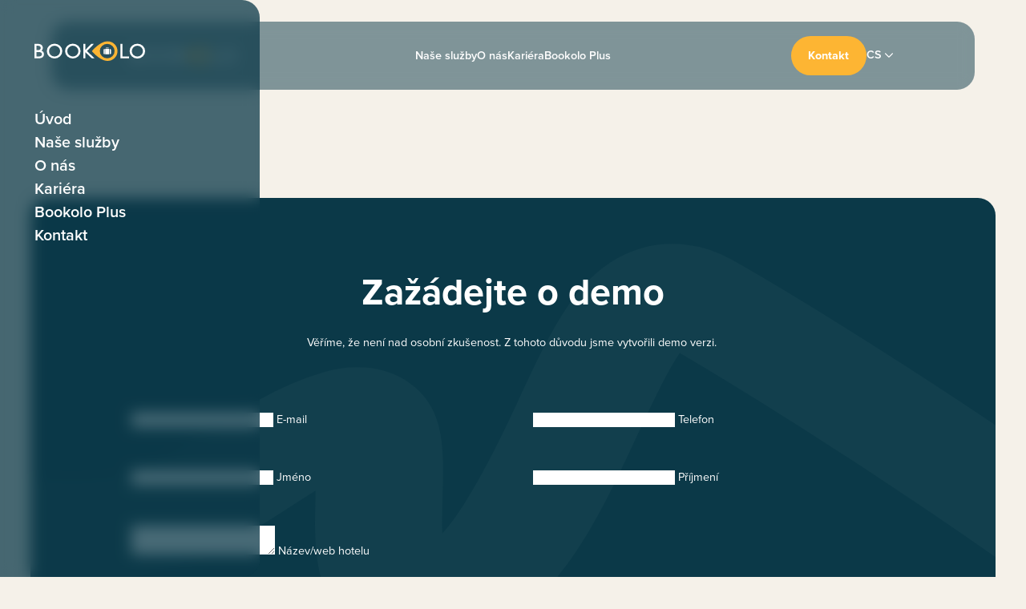

--- FILE ---
content_type: text/html; charset=utf-8
request_url: https://www.bookolosystem.com/demo
body_size: 12982
content:
<!DOCTYPE html>
<html class="no-js sw" lang="cs">
<head>
    <meta charset="utf-8">
    <meta http-equiv="X-UA-Compatible" content="IE=edge">

    <title>Demo verze form | Bookolosystem</title>

    <meta name="viewport" content="width=device-width, user-scalable=0, initial-scale=1, viewport-fit=cover">
    <meta name="keywords" content="">
    <meta name="description" content="Komplexní řešení pro Váš hotel: Booking Engine, Channel Manager, Voucher Shop, Online check-in, Wellness &amp; Spa, Digitální marketing, Webová řešení a další.">
    <meta name="author" content="Newlogic Digital - www.newlogic.cz">

    <meta property="og:url" content="https://www.bookolosystem.com/demo" data-lib-replace-tag="ogUrl">
    <meta property="og:type" content="website">
    <meta property="og:title" content="Bookolo">
    <meta property="og:description" content="Komplexní řešení pro Váš hotel: Booking Engine, Channel Manager, Voucher Shop, Online check-in, Wellness &amp; Spa, Digitální marketing, Webová řešení, Branding a…">
    <meta property="og:image" content="https://www.bookolosystem.com/userfiles/fed64412-f006-4293-83e2-9587625c0b5c.png">
    <meta property="og:site_name" content="Bookolosystem">

    <meta name="twitter:card" content="summary_large_image">
    <meta name="twitter:title" content="Bookolo">
    <meta name="twitter:description" content="Komplexní řešení pro Váš hotel: Booking Engine, Channel Manager, Voucher Shop, Online check-in, Wellness &amp; Spa, Digitální marketing, Webová řešení, Branding a…">
    <meta name="twitter:image" content="https://www.bookolosystem.com/userfiles/fed64412-f006-4293-83e2-9587625c0b5c.png">

    <meta name="SKYPE_TOOLBAR" content="SKYPE_TOOLBAR_PARSER_COMPATIBLE">
    <meta name="format-detection" content="telephone=no">
    <meta name="mobile-web-app-capable" content="yes">
    <meta name="apple-mobile-web-app-capable" content="yes">
    <meta name="apple-mobile-web-app-title" content="Bookolosystem">
    <meta name="application-name" content="Bookolosystem">

    <meta name="facebook-domain-verification" content="uke5wymkt42erqpnq9g8gopyziuj77">
    <link rel="canonical" href="https://www.bookolosystem.com/demo" data-lib-replace-tag="canonical">

            <link rel="preconnect" href="https://cdn.jsdelivr.net" crossorigin>
            <link rel="dns-prefetch" href="https://cdn.jsdelivr.net">
            <link rel="preconnect" href="https://use.typekit.net" crossorigin>
            <link rel="dns-prefetch" href="https://use.typekit.net">
            <link rel="preconnect" href="https://p.typekit.net" crossorigin>
            <link rel="dns-prefetch" href="https://p.typekit.net">


    <link rel="stylesheet" href="/assets/main-IsWmpjZi.css">
    <link rel="stylesheet" href="https://use.typekit.net/nxr8vdp.css">

        <script>
            document.documentElement.className = document.documentElement.className.replace('no-js', 'js');
            matchMedia('(hover: hover) and (pointer: fine)').matches && document.documentElement.classList.add('no-touch');
            /Android|iPhone|iPad|iPod/i.test(navigator.userAgent) && document.documentElement.classList.add('mobile');
            document.documentElement.classList.add(navigator.platform.toLowerCase().replace(/ .*/, ''));
            !function (e) {
                let t;
                (t = e.match(/(chrome|safari|firefox)/i)) && document.documentElement.classList.add(t[0])
            }(navigator.userAgent.toLowerCase());
        </script>

        <script src="/assets/main-bRMy-MZh.js" type="module"></script>

    <script src="https://c.seznam.cz/js/rc.js"></script><!-- Měřicí kód seznam -->
<script data-swup-replace="sznRtg">
    var retargetingConf = {
        rtgId: "101201",
        consent: 0
    };

    if (window.rc && window.rc.retargetingHit && !localStorage.getItem('lib-cookieconsent')?.includes('marketing')) {
        window.rc.retargetingHit(retargetingConf);
    }
</script>

<script type="text/plain" data-lib-cookieconsent="marketing" data-swup-replace="sznRtgConsent">
    retargetingConf = {
        ...retargetingConf,
        consent: 1
    };

    if (window.rc && window.rc.retargetingHit) {
        window.rc.retargetingHit(retargetingConf);
    }
</script>
<!-- Měřicí kód Sklik.cz -->
<script data-swup-replace="sklikRtg">
    var retargetingConf = {
        rtgId: "100169708",
        consent: 0
    };

    if (window.rc && window.rc.retargetingHit && !localStorage.getItem('lib-cookieconsent')?.includes('marketing')) {
        window.rc.retargetingHit(retargetingConf);
    }
</script>

<script type="text/plain" data-lib-cookieconsent="marketing" data-swup-replace="sklikRtgConsent">
    retargetingConf = {
        ...retargetingConf,
        consent: 1
    };

    if (window.rc && window.rc.retargetingHit) {
        window.rc.retargetingHit(retargetingConf);
    }
</script>
<script>
    window.dataLayer = window.dataLayer || [];
    function gtag(){ window.dataLayer.push(arguments) }

    gtag('consent', 'default', { 'ad_storage': 'denied', 'analytics_storage': 'denied', 'ad_user_data': 'denied', 'ad_personalization': 'denied', 'functionality_storage': 'granted', 'personalization_storage': 'denied', 'security_storage': 'granted' });
</script>
<!-- Google Tag Manager -->
<script>
  (function(w,d,s,l,i){ w[l]=w[l]||[]; w[l].push({'gtm.start':
  new Date().getTime(),event:'gtm.js'});var f=d.getElementsByTagName(s)[0],
  j=d.createElement(s),dl=l!='dataLayer'?'&l='+l:'';j.async=true;j.src=
  'https://www.googletagmanager.com/gtm.js?id='+i+dl;f.parentNode.insertBefore(j,f);
  })(window,document,'script','dataLayer',"GTM-M4JR62");
</script>
<script type="text/plain" data-lib-cookieconsent="performance">
    gtag('consent', 'update', { 'ad_storage': 'granted', 'analytics_storage': 'granted' });
</script>

<script type="text/plain" data-lib-cookieconsent="marketing">
    gtag('consent', 'update', { 'ad_user_data': 'granted', 'ad_personalization': 'granted', 'personalization_storage': 'granted' });
</script>


    <script>
        _linkedin_partner_id = "5433106";
        window._linkedin_data_partner_ids = window._linkedin_data_partner_ids || [];
        window._linkedin_data_partner_ids.push(_linkedin_partner_id);
    </script>
    <script type="text/plain" data-lib-cookieconsent="performance" >
        (function(l) {
            if (!l) {
                window.lintrk = function(a,b){
                    window.lintrk.q.push([a,b])
                };
                window.lintrk.q=[]
            }
            var s = document.getElementsByTagName("script")[0];
            var b = document.createElement("script");
            b.type = "text/javascript";b.async = true;
            b.src = "https://snap.licdn.com/li.lms-analytics/insight.min.js";
            s.parentNode.insertBefore(b, s);
        })(window.lintrk);
    </script>
    <noscript>
        <img height="1" width="1" style="display:none;" alt="" src="https://px.ads.linkedin.com/collect/?pid=5433106&fmt=gif">
    </noscript>

    <script>
    window._browsee = window._browsee || function () { (_browsee.q = _browsee.q || []).push(arguments) };
    _browsee('init', '85f0975344d99a8fb4d2431c5a10fcc600ab21313d9de06e');
    </script>
    <script async src='https://cdn.browsee.io/js/browsee.min.js'></script>


    <link rel="apple-touch-icon" sizes="180x180" href="/favicons/maskable-180.png?v=b6961899">
    <link rel="icon" type="image/svg+xml" href="/favicons/favicon.svg?v=b6961899">
    <link rel="icon" type="image/png" href="/favicons/favicon.png?v=b6961899">
    <link rel="manifest" href="/favicons/site.webmanifest?v=b6961899">
    <link rel="mask-icon" href="/favicons/safari-pinned-tab.svg?v=b6961899" color="#fdb533">
    <meta name="apple-mobile-web-app-title" content="Bookolo System">
    <meta name="application-name" content="Bookolo System">
    <meta name="theme-color" content="#ffffff">

    <script type="application/ld+json">{"@context":"https://schema.org","@type":"WebPage","name":"Demo verze form","url":"https://www.bookolosystem.com/demo"}</script>
    <script type="application/ld+json">
        {
            "@context": "https://schema.org",
            "@type": "Organization",
            "name": "Bookolo System",
            "url": "https://www.bookolosystem.com/",
            "logo": "https://www.bookolosystem.com/emails/logo-white.png",
            "description": "Bookolo System je hotelový softwarový systém určený pro podporu přímých rezervací, digitálního prodeje a komunikace s hosty. Pomáhá hotelům, resortům a ubytovacím zařízením spravovat rezervace, vouchery a online prodej v rámci jednoho integrovaného řešení a podporuje moderní hotelové weby i dlouhodobý digitální rozvoj.",
            "foundingDate": "2010-12-04",
            "numberOfEmployees": 40,
            "telephone": "+420773465365",
            "address": {
                "@type": "PostalAddress",
                "streetAddress": "U Nikolajky 833/5",
                "postalCode": "150 00",
                "addressLocality": "Praha",
                "addressCountry": "CZ"
            },
            "contactPoint": {
                "@type": "ContactPoint",
                "telephone": "+420773465365",
                "contactType": "zákaznická podpora",
                "areaServed": "CZ",
                "availableLanguage": ["cs-CZ", "en-US"]
            },
            "sameAs": [
                "https://www.instagram.com/bookolosystem/",
                "https://www.facebook.com/bookolosystem",
                "https://www.linkedin.com/company/bookolo-system/"
            ],
            "softwareApplication": {
                "@type": "SoftwareApplication",
                "name": "Bookolo System",
                "operatingSystem": "Webová aplikace",
                "applicationCategory": "Hotelový software",
                "description": "Komplexní hotelový software pro správu rezervací, voucherů, přímých rezervací a digitálního prodeje hotelových služeb.",
                "url": "https://www.bookolosystem.com/",
                "offers": {
                    "@type": "Offer",
                    "price": "0",
                    "priceCurrency": "CZK",
                    "availability": "https://schema.org/InStock"
                }
            }
        }
    </script>
</head>

<body data-controller="lib lib-dialog lib-drawer lib-fetch lib-naja" >
    <div class="l-default">
<header id="l-header" class="is-l-header-normal is-l-header-photo" data-controller="l-header">
    <div class="container">
        <div class="wrp_header_body flex items-center gap-10">
            <a href="/" class="elm_header_logo d:w-1/4" title="Bookolo web">
                <svg class="h-7" fill="none" xmlns="http://www.w3.org/2000/svg" viewBox="0 0 158 30">
                    <path fill="#FDB533" d="M102.748 1.095C91.888 1.095 80.672 15 80.672 15s11.217 13.905 22.076 13.905A13.903 13.903 0 0 0 116.653 15a13.904 13.904 0 0 0-13.905-13.905m6.773 21.109a9.945 9.945 0 0 1-7.311 3.01 10.056 10.056 0 0 1-7.383-3.01 9.841 9.841 0 0 1-2.975-7.239 9.852 9.852 0 0 1 3.01-7.239 10.426 10.426 0 0 1 14.658 0 9.869 9.869 0 0 1 3.052 7.238 9.802 9.802 0 0 1-3.046 7.239"></path>
                    <path fill="rgb(var(--color-current)" d="M11.9 15.646a4.834 4.834 0 0 1 1.469 3.727 5.287 5.287 0 0 1-1.969 4.372 8.183 8.183 0 0 1-5.164 1.506H0V4.75h4.838a9.531 9.531 0 0 1 2.76.358A7.526 7.526 0 0 1 9.82 6.185a5.128 5.128 0 0 1 1.935 4.229 4.875 4.875 0 0 1-1.828 3.937c.746.275 1.42.716 1.971 1.29m-4.193-2.826a2.35 2.35 0 0 0 .753-.932c.186-.417.272-.87.251-1.326.024-.49-.062-.98-.251-1.434a2.41 2.41 0 0 0-.753-.932 4.347 4.347 0 0 0-1.362-.61A8.1 8.1 0 0 0 4.3 7.368H2.9v6.236h1.544a5.59 5.59 0 0 0 3.261-.788zm1.649 8.96a2.66 2.66 0 0 0 1.075-2.258 3.456 3.456 0 0 0-.287-1.47 2.293 2.293 0 0 0-.824-.931 4.344 4.344 0 0 0-1.541-.645c-.742-.159-1.5-.232-2.258-.22H2.9v6.343h3.121a7.893 7.893 0 0 0 1.971-.215c.48-.137.94-.342 1.362-.61m88.699-9.744c-.753.215-1.04.466-1.04 1.04v5.2c0 .572.037.86 1.04 1.038l.753.108v-7.494zm8.422 0s-.251-.036-.717-.108v7.454c.466-.072.717-.108.717-.108.789-.143 1.039-.466 1.039-1.039v-5.16a1.062 1.062 0 0 0-1.039-1.039zm-2.079-.25a24.428 24.428 0 0 0-4.3 0c-.192.007-.384.031-.573.073v7.634c1.825.172 3.662.16 5.483-.036v-7.601a2.838 2.838 0 0 0-.609-.072m-.002-.789v-.287c0-.215-.072-.538-.717-.538h-2.9c-.645 0-.717.358-.681.538v.287a28.493 28.493 0 0 1 4.3 0M73.79 14.93 84.537 25.25h-3.9l-9.031-8.637v8.637h-2.87V4.75h2.868v8.458l8.17-8.458h3.763zm78.629.07a7.34 7.34 0 0 0-2.294-5.447 7.918 7.918 0 0 0-11.074 0 7.448 7.448 0 0 0-2.258 5.447 7.429 7.429 0 0 0 2.222 5.447 7.963 7.963 0 0 0 11.11 0 7.467 7.467 0 0 0 2.294-5.447zm-15.518 7.49a10.004 10.004 0 0 1-3.118-7.49 10.122 10.122 0 0 1 3.082-7.49 11.366 11.366 0 0 1 15.41 0 10.173 10.173 0 0 1 3.154 7.526 10.017 10.017 0 0 1-3.154 7.49 10.604 10.604 0 0 1-7.669 3.01 10.744 10.744 0 0 1-7.705-3.046zm-3.906.11v2.651h-12.328V4.715h2.867v17.883ZM61.57 7.472a10.15 10.15 0 0 1 3.154 7.49 10.018 10.018 0 0 1-3.154 7.49 11.32 11.32 0 0 1-15.375 0 10.008 10.008 0 0 1-3.117-7.49 10.112 10.112 0 0 1 3.082-7.49 11.366 11.366 0 0 1 15.41 0zm-2.15 12.973a7.454 7.454 0 0 0 2.294-5.447 7.34 7.34 0 0 0-2.294-5.447 7.918 7.918 0 0 0-11.074 0 7.442 7.442 0 0 0-2.258 5.447 7.33 7.33 0 0 0 2.258 5.447 7.918 7.918 0 0 0 11.074 0zM35.91 7.473a10.152 10.152 0 0 1 3.153 7.49 10.018 10.018 0 0 1-3.154 7.49 11.32 11.32 0 0 1-15.375 0 10.008 10.008 0 0 1-3.117-7.49 10.11 10.11 0 0 1 3.082-7.49 11.366 11.366 0 0 1 15.41 0zm-2.15 12.973a7.453 7.453 0 0 0 2.293-5.447 7.34 7.34 0 0 0-2.294-5.447 7.918 7.918 0 0 0-11.074 0 7.444 7.444 0 0 0-2.258 5.447 7.33 7.33 0 0 0 2.258 5.447 7.918 7.918 0 0 0 11.074 0z"></path>
                </svg>
            </a>
            <nav class="elm_header_nav flex d:w-1/2 justify-center gap-10 touch:hidden">
                <div class="elm_nav_item">
                    <a  href="/nase-sluzby" title="Naše služby" class="ui-link">Naše služby</a>
                        <div class="elm_nav_drop" data-size="full">
                            <div class="c-nav-drop c-services-drop grid grid-rows-2 grid-cols-5">
                                        <div class="elm_c_item row-span-2">
                                            <strong class="ui-title mb-4">Produkty</strong>
                                                <div class="elm_item_links flex flex-col gap-2.5">
                                                    <a href="/booking-engine" class="ui-link">
                                                        Booking Engine
                                                    </a>
                                                    <a href="/channel-manager" class="ui-link">
                                                        Channel Manager
                                                    </a>
                                                    <a href="/voucher-shop" class="ui-link">
                                                        Voucher Shop
                                                    </a>
                                                    <a href="/wellness-spa" class="ui-link">
                                                        Wellness &amp; Spa
                                                    </a>
                                                    <a href="/online-check-in" class="ui-link">
                                                        Online check-in
                                                    </a>
                                                    <a href="/srovnavac-cen" class="ui-link">
                                                        Srovnávač cen
                                                    </a>
                                                    <a href="/bezkontaktni-reseni" class="ui-link">
                                                        Bezkontaktní řešení
                                                    </a>
                                                </div>
                                        </div>
                                        <div class="elm_c_item">
                                            <strong class="ui-title mb-4">CRM</strong>
                                                <div class="elm_item_links flex flex-col gap-2.5">
                                                    <a href="/offers" class="ui-link">
                                                        Modul Nabídky
                                                    </a>
                                                    <a href="/emailing" class="ui-link">
                                                        Modul Emailing
                                                    </a>
                                                    <a href="/statistiky" class="ui-link">
                                                        Rozšířené Statistiky
                                                    </a>
                                                </div>
                                        </div>
                                        <div class="elm_c_item">
                                            <strong class="ui-title mb-4">Konektivita</strong>
                                                <div class="elm_item_links flex flex-col gap-2.5">
                                                    <a href="/platebni-brana" class="ui-link">
                                                        Platební brána
                                                    </a>
                                                    <a href="/parovani-plateb" class="ui-link">
                                                        Párování plateb
                                                    </a>
                                                    <a href="/marketplace" class="ui-link">
                                                        Marketplace
                                                    </a>
                                                </div>
                                        </div>
                                        <div class="elm_c_item">
                                            <strong class="ui-title mb-4">Weby</strong>
                                                <div class="elm_item_links flex flex-col gap-2.5">
                                                    <a href="/web-na-miru" class="ui-link">
                                                        Hotelový web na míru
                                                    </a>
                                                    <a href="/hotelove-sablony" class="ui-link">
                                                        Hotelové šablony
                                                    </a>
                                                    <a href="/guest-directory-app" class="ui-link">
                                                        Guest directory app
                                                    </a>
                                                </div>
                                        </div>
                                        <div class="elm_c_item">
                                            <strong class="ui-title mb-4">Marketing</strong>
                                                <div class="elm_item_links flex flex-col gap-2.5">
                                                    <a href="/zvyseni-konverzi" class="ui-link">
                                                        Zvýšení konverzí
                                                    </a>
                                                    <a href="/audit-hotelovych-online-kampanich" class="ui-link">
                                                        Audit hotelových on-line kampaní
                                                    </a>
                                                    <a href="/podpora-online-komunikace" class="ui-link">
                                                        Podpora online komunikace
                                                    </a>
                                                    <a href="/ziskani-novych-hostu" class="ui-link">
                                                        Získání nových hostů
                                                    </a>
                                                </div>
                                        </div>
                                        <div class="elm_c_item">
                                            <strong class="ui-title mb-4">Branding</strong>
                                                <div class="elm_item_links flex flex-col gap-2.5">
                                                    <a href="/tvorba-loga" class="ui-link">
                                                        Návrh hotelového loga
                                                    </a>
                                                    <a href="/hotelove-tiskoviny" class="ui-link">
                                                        Hotelové tiskoviny
                                                    </a>
                                                    <a href="/hotelove-predmety" class="ui-link">
                                                        Hotelové předměty
                                                    </a>
                                                </div>
                                        </div>
                            </div>
                        </div>
                </div>
                <div class="elm_nav_item">
                    <a  href="/o-nas" title="O nás" class="ui-link">O nás</a>
                </div>
                <div class="elm_nav_item">
                    <a  href="/kariera" title="Kariéra" class="ui-link">Kariéra</a>
                </div>
                <div class="elm_nav_item">
                    <a  href="https://plus.bookolosystem.com" title="Bookolo Plus" class="ui-link">Bookolo Plus</a>
                </div>
            </nav>
            <div class="elm_header_actions flex d:w-1/4 items-center gap-4 t:gap-10 justify-end touch:ml-auto">
                    <a href="/kontakt" class="ui-btn touch:hidden">
                        Kontakt
                    </a>
                    <button type="button" class="ui-link self-center uppercase" data-controller="lib-tippy" data-lib-tippy="dropdown, tippy-lang">
                        cs
                        <svg class="ui-icon ml-0.5" style="--stroke: 2">
                            <use href="#icon-chevron-down"></use>
                        </svg>
                    </button>
                <button class="elm_header_menu d:hidden" data-action="click->lib-drawer#show" aria-label="Menu">
                    <svg class="icon">
                        <use href="#icon-menu"></use>
                    </svg>
                </button>
            </div>
        </div>
    </div>
</header>
<div id="l-nav" class="lib-drawer" data-lib-drawer-target="nav" data-action="scroll->lib-drawer#scroll">
    <div class="wrp_nav">
        <div class="wrp_nav_head">
            <svg class="h-7" fill="none" xmlns="http://www.w3.org/2000/svg" viewBox="0 0 191 35">
                <path d="M126.254.828c-13.344 0-27.127 17.086-27.127 17.086S112.91 35 126.254 35a17.085 17.085 0 0 0 0-34.172m8.322 25.938a12.23 12.23 0 0 1-8.983 3.699 12.36 12.36 0 0 1-9.072-3.699 12.097 12.097 0 0 1-3.656-8.895 12.11 12.11 0 0 1 3.699-8.895 12.809 12.809 0 0 1 18.011 0 12.112 12.112 0 0 1 3.75 8.894 12.048 12.048 0 0 1-3.743 8.895" fill="#FDB533"></path>
                <path d="M44.123 8.663a12.473 12.473 0 0 1 3.876 9.204 12.31 12.31 0 0 1-3.876 9.203 13.91 13.91 0 0 1-18.892 0 12.295 12.295 0 0 1-3.83-9.203 12.422 12.422 0 0 1 3.787-9.204 13.966 13.966 0 0 1 18.935 0Zm-2.642 15.94a9.158 9.158 0 0 0 2.819-6.692 9.019 9.019 0 0 0-2.819-6.693 9.73 9.73 0 0 0-13.607 0 9.146 9.146 0 0 0-2.775 6.693 9.006 9.006 0 0 0 2.775 6.693 9.73 9.73 0 0 0 13.607 0ZM75.656 8.663a12.473 12.473 0 0 1 3.876 9.204 12.31 12.31 0 0 1-3.876 9.203 13.91 13.91 0 0 1-18.892 0 12.295 12.295 0 0 1-3.83-9.203 12.424 12.424 0 0 1 3.787-9.204 13.966 13.966 0 0 1 18.935 0Zm-2.642 15.94a9.158 9.158 0 0 0 2.82-6.692 9.02 9.02 0 0 0-2.82-6.693 9.73 9.73 0 0 0-13.607 0 9.145 9.145 0 0 0-2.774 6.693 9.006 9.006 0 0 0 2.774 6.693 9.73 9.73 0 0 0 13.607 0ZM163.421 27.248v3.259h-15.149V5.274h3.523v21.974h11.626ZM187.287 17.914a9.018 9.018 0 0 0-2.819-6.693 9.729 9.729 0 0 0-13.607 0 9.146 9.146 0 0 0-2.775 6.693 9.146 9.146 0 0 0 2.73 6.693 9.784 9.784 0 0 0 13.652 0 9.168 9.168 0 0 0 2.819-6.693Zm-19.068 9.203a12.283 12.283 0 0 1-3.831-9.203 12.405 12.405 0 0 1 3.787-9.203 13.965 13.965 0 0 1 18.935 0 12.503 12.503 0 0 1 3.875 9.247 12.315 12.315 0 0 1-3.875 9.204 13.027 13.027 0 0 1-9.424 3.698 13.196 13.196 0 0 1-9.467-3.743ZM90.67 17.827l13.205 12.683h-4.792L87.986 19.898V30.51H84.46V5.32h3.523v10.394L98.023 5.32h4.623L90.669 17.827ZM128.277 12.98v-.353c0-.264-.088-.66-.881-.66h-3.563c-.793 0-.881.44-.837.66v.353a35.012 35.012 0 0 1 5.284 0M128.278 13.953a30.011 30.011 0 0 0-5.283 0 3.847 3.847 0 0 0-.704.089v9.38c2.241.212 4.498.197 6.737-.044v-9.34a3.498 3.498 0 0 0-.748-.088M130.831 14.26s-.308-.045-.881-.133v9.16c.573-.09.881-.134.881-.134.97-.175 1.277-.572 1.277-1.276v-6.34a1.304 1.304 0 0 0-1.277-1.277ZM120.484 14.26c-.926.264-1.277.572-1.277 1.276v6.39c0 .704.044 1.057 1.277 1.277l.925.132v-9.208l-.925.133ZM14.622 18.707a5.942 5.942 0 0 1 1.805 4.58 6.496 6.496 0 0 1-2.42 5.372 10.054 10.054 0 0 1-6.344 1.85H0V5.32h5.945c1.146-.02 2.288.128 3.391.44.977.287 1.9.734 2.73 1.322a6.3 6.3 0 0 1 2.378 5.197 5.993 5.993 0 0 1-2.246 4.837c.917.338 1.745.88 2.422 1.585M9.468 15.23c.402-.295.72-.69.925-1.145.228-.512.334-1.07.308-1.63a4.077 4.077 0 0 0-.308-1.762 2.962 2.962 0 0 0-.925-1.145A5.341 5.341 0 0 0 7.794 8.8a9.953 9.953 0 0 0-2.51-.264h-1.72v7.662H5.46a6.869 6.869 0 0 0 4.007-.968Zm2.026 11.01a3.267 3.267 0 0 0 1.32-2.775 4.247 4.247 0 0 0-.352-1.805 2.82 2.82 0 0 0-1.012-1.145 5.338 5.338 0 0 0-1.894-.793 12.34 12.34 0 0 0-2.774-.27H3.563v7.794h3.835a9.698 9.698 0 0 0 2.422-.264 6.447 6.447 0 0 0 1.674-.748" fill="rgb(var(--color-current)"></path>
            </svg>
        </div>
        <div class="wrp_nav_body flex flex-col gap-8">
            <a href="/" class="ui-link">Úvod</a>

                <a href="/nase-sluzby" title="Naše služby" class="ui-link" data-id="3">
                    Naše služby
                </a>
                <a href="/o-nas" title="O nás" class="ui-link" data-id="12">
                    O nás
                </a>
                <a href="/kariera" title="Kariéra" class="ui-link" data-id="102">
                    Kariéra
                </a>
                <a href="https://plus.bookolosystem.com" title="Bookolo Plus" class="ui-link" data-id="99">
                    Bookolo Plus
                </a>

                <a href="/kontakt" class="ui-link">Kontakt</a>
        </div>
    </div>
</div>
        <main id="l-main" class="transition-fade">
<div class="s-cta s-cta-form bg-secondary" >
    <div class="container">
        <div class="wrp_s_body text-light text-center" id="snippet-section-189-formWrapper">
            <h2 class="ui-heading mb-6">Zažádejte o demo</h2>
            <div class="ui-text mx-auto d:w-4/5 mb-10 d:mb-20" data-size="lg"><p>Věříme, že není nad osobní zkušenost. Z tohoto důvodu jsme vytvořili demo verzi.</p></div>
<form action="/demo" method="post" data-controller="lib-form lib-recaptcha" data-action="submit->lib-recaptcha#submit" data-lib-recaptcha-api-value="6Lep6n8jAAAAANe5z2r-m9HHWNiQ4I4HJGLOUmGr" data-lib-recaptcha-naja-param="true" id="frm-section-189-contactForm" class="c-form-demo text-left">
    <div class="wrp_c_body grid gap-8 t:gap-14 t:grid-cols-2">
        <div class="col">
            <div class="ui-input">
                <input type="email" name="email" maxlength="255" id="frm-section-189-contactForm-email" required data-nette-rules='[{"op":":filled","msg":"This field is required."},{"op":":email","msg":"Please enter a valid email address."},{"op":":email","msg":"error-email"}]' />
                <label for="frm-section-189-contactForm-email">E-mail</label>
            </div>
        </div>
        <div class="col">
            <div class="ui-input">
                <input type="tel" name="tel" pattern="^[\+]?[0-9\(\)\/\.\- ]{9,}$" id="frm-section-189-contactForm-tel" required data-nette-rules='[{"op":":filled","msg":"This field is required."},{"op":":pattern","msg":"error-phone","arg":"^[\\+]?[0-9\\(\\)\\/\\.\\- ]{9,}$"}]' />
                <label for="frm-section-189-contactForm-tel">Telefon</label>
            </div>
        </div>
        <div class="col">
            <div class="ui-input">
                <input type="text" name="name" id="frm-section-189-contactForm-name" required data-nette-rules='[{"op":":filled","msg":"This field is required."}]' />
                <label for="frm-section-189-contactForm-name">Jméno</label>
            </div>
        </div>
        <div class="col">
            <div class="ui-input">
                <input type="text" name="surname" id="frm-section-189-contactForm-surname" required data-nette-rules='[{"op":":filled","msg":"This field is required."}]' />
                <label for="frm-section-189-contactForm-surname">Příjmení</label>
            </div>
        </div>
        <div class="col t:col-span-2">
            <div class="ui-input">
                <textarea name="message" id="frm-section-189-contactForm-message" required data-nette-rules='[{"op":":filled","msg":"This field is required."}]'></textarea>
                <label for="frm-section-189-contactForm-message">Název/web hotelu</label>
            </div>
        </div>
    </div>
    <div class="wrp_c_foot mt-8 grid gap-14 t:grid-cols-2 items-center">
        <label class="ui-checkbox self-center">
            <input type="checkbox" name="gdpr" id="frm-section-189-contactForm-gdpr" required data-nette-rules='[{"op":":filled","msg":"This field is required."}]' />
            <label for="frm-section-189-contactForm-gdpr">Souhlasím se zpracováním svých osobních údajů</label>
        </label>
        <div class="ui-input" style="display: none;">
            <input type="text" name="text" id="frm-section-189-contactForm-text" data-nette-rules='[{"op":":blank","msg":"spam"}]' />
        </div>
        <button name="_submit" value="Odeslat" type="submit" class="ui-btn-text justify-self-center t:justify-self-end">
            Chci více informací
            <span class="ui-btn" data-type="outline circle">
                <svg class="icon">
                    <use href="#icon-arrow-right"></use>
                </svg>
            </span>
        </button>
    </div>
    <div>
    </div>
<input type="hidden" name="gtoken" value=""><input type="hidden" name="valid_time" value="1768851784"><input type="hidden" name="_do" value="section-189-contactForm-submit"></form>
        </div>
    </div>
    <div class="wrp_s_background">
        <svg fill="none" xmlns="http://www.w3.org/2000/svg" viewBox="0 0 1366 753" preserveAspectRatio="none">
            <path d="M-686 284.244c0 8.432 1.777 12.606 8.822 19.879 36.811 38.001 88.599 69.357 138.394 96.888 90.675 50.134 187.812 80.781 299.67 89.565 129.933 10.203 273.23 65.541 393.04 28.094 111.265-34.776 186.436-151.036 294.244-191.319 100.899-37.701-14.122 324.35 100.267 325.633 208.187 2.335 247.42-644.453 391.04-540.717C1097.42 226.358 1447.76 517.249 1570 653"></path>
        </svg>
    </div>
</div>
        </main>
<footer id="l-footer">
    <div class="container" data-size="lg">
        <div class="wrp_footer_body grid gap-10 t:grid-cols-12">
            <div class="elm_footer_address t:col-span-5 d:col-span-3">
                <svg class="h-7" fill="none" xmlns="http://www.w3.org/2000/svg" viewBox="0 0 191 35">
                    <path d="M126.254.828c-13.344 0-27.127 17.086-27.127 17.086S112.91 35 126.254 35a17.085 17.085 0 0 0 0-34.172m8.322 25.938a12.23 12.23 0 0 1-8.983 3.699 12.36 12.36 0 0 1-9.072-3.699 12.097 12.097 0 0 1-3.656-8.895 12.11 12.11 0 0 1 3.699-8.895 12.809 12.809 0 0 1 18.011 0 12.112 12.112 0 0 1 3.75 8.894 12.048 12.048 0 0 1-3.743 8.895" fill="#FDB533"></path>
                    <path d="M44.123 8.663a12.473 12.473 0 0 1 3.876 9.204 12.31 12.31 0 0 1-3.876 9.203 13.91 13.91 0 0 1-18.892 0 12.295 12.295 0 0 1-3.83-9.203 12.422 12.422 0 0 1 3.787-9.204 13.966 13.966 0 0 1 18.935 0Zm-2.642 15.94a9.158 9.158 0 0 0 2.819-6.692 9.019 9.019 0 0 0-2.819-6.693 9.73 9.73 0 0 0-13.607 0 9.146 9.146 0 0 0-2.775 6.693 9.006 9.006 0 0 0 2.775 6.693 9.73 9.73 0 0 0 13.607 0ZM75.656 8.663a12.473 12.473 0 0 1 3.876 9.204 12.31 12.31 0 0 1-3.876 9.203 13.91 13.91 0 0 1-18.892 0 12.295 12.295 0 0 1-3.83-9.203 12.424 12.424 0 0 1 3.787-9.204 13.966 13.966 0 0 1 18.935 0Zm-2.642 15.94a9.158 9.158 0 0 0 2.82-6.692 9.02 9.02 0 0 0-2.82-6.693 9.73 9.73 0 0 0-13.607 0 9.145 9.145 0 0 0-2.774 6.693 9.006 9.006 0 0 0 2.774 6.693 9.73 9.73 0 0 0 13.607 0ZM163.421 27.248v3.259h-15.149V5.274h3.523v21.974h11.626ZM187.287 17.914a9.018 9.018 0 0 0-2.819-6.693 9.729 9.729 0 0 0-13.607 0 9.146 9.146 0 0 0-2.775 6.693 9.146 9.146 0 0 0 2.73 6.693 9.784 9.784 0 0 0 13.652 0 9.168 9.168 0 0 0 2.819-6.693Zm-19.068 9.203a12.283 12.283 0 0 1-3.831-9.203 12.405 12.405 0 0 1 3.787-9.203 13.965 13.965 0 0 1 18.935 0 12.503 12.503 0 0 1 3.875 9.247 12.315 12.315 0 0 1-3.875 9.204 13.027 13.027 0 0 1-9.424 3.698 13.196 13.196 0 0 1-9.467-3.743ZM90.67 17.827l13.205 12.683h-4.792L87.986 19.898V30.51H84.46V5.32h3.523v10.394L98.023 5.32h4.623L90.669 17.827ZM128.277 12.98v-.353c0-.264-.088-.66-.881-.66h-3.563c-.793 0-.881.44-.837.66v.353a35.012 35.012 0 0 1 5.284 0M128.278 13.953a30.011 30.011 0 0 0-5.283 0 3.847 3.847 0 0 0-.704.089v9.38c2.241.212 4.498.197 6.737-.044v-9.34a3.498 3.498 0 0 0-.748-.088M130.831 14.26s-.308-.045-.881-.133v9.16c.573-.09.881-.134.881-.134.97-.175 1.277-.572 1.277-1.276v-6.34a1.304 1.304 0 0 0-1.277-1.277ZM120.484 14.26c-.926.264-1.277.572-1.277 1.276v6.39c0 .704.044 1.057 1.277 1.277l.925.132v-9.208l-.925.133ZM14.622 18.707a5.942 5.942 0 0 1 1.805 4.58 6.496 6.496 0 0 1-2.42 5.372 10.054 10.054 0 0 1-6.344 1.85H0V5.32h5.945c1.146-.02 2.288.128 3.391.44.977.287 1.9.734 2.73 1.322a6.3 6.3 0 0 1 2.378 5.197 5.993 5.993 0 0 1-2.246 4.837c.917.338 1.745.88 2.422 1.585M9.468 15.23c.402-.295.72-.69.925-1.145.228-.512.334-1.07.308-1.63a4.077 4.077 0 0 0-.308-1.762 2.962 2.962 0 0 0-.925-1.145A5.341 5.341 0 0 0 7.794 8.8a9.953 9.953 0 0 0-2.51-.264h-1.72v7.662H5.46a6.869 6.869 0 0 0 4.007-.968Zm2.026 11.01a3.267 3.267 0 0 0 1.32-2.775 4.247 4.247 0 0 0-.352-1.805 2.82 2.82 0 0 0-1.012-1.145 5.338 5.338 0 0 0-1.894-.793 12.34 12.34 0 0 0-2.774-.27H3.563v7.794h3.835a9.698 9.698 0 0 0 2.422-.264 6.447 6.447 0 0 0 1.674-.748" fill="#31373E"></path>
                </svg>
                <div class="ui-text mt-10" data-size="sm">
                    Bookolo system s.r.o.<br /><br />
U Nikolajky 833/5, 150 00 Praha 5<br /><br />
info@bookolosystem.com<br />
(+420) 773 465 365<br />

                </div>
            </div>
            <div class="elm_footer_nav grid grid-cols-2 t:col-span-7 d:col-span-4">
                <div class="flex flex-col space-y-3">
                    <strong class="ui-heading pb-3">Naše produkty</strong>
                    <a href="/booking-engine" class="ui-link">
                        Booking engine
                    </a>
                    <a href="/channel-manager" class="ui-link">
                        Channel manager
                    </a>
                    <a href="/voucher-shop" class="ui-link">
                        Voucher shop
                    </a>
                    <a href="/wellness-spa" class="ui-link">
                        Wellness &amp; Spa
                    </a>
                    <a href="/online-check-in" class="ui-link">
                        Online check-in
                    </a>
                </div>
                <div class="flex flex-col space-y-3">
                    <strong class="ui-heading pb-3">Umíme taky</strong>
                    <a  class="ui-link">
                        Naše služby
                    </a>
                    <a href="/platebni-brana" class="ui-link">
                        Platební brána
                    </a>
                    <a href="/zvyseni-konverzi" class="ui-link">
                        Zvýšení přímých rezervací
                    </a>
                    <a href="/hotelove-sablony" class="ui-link">
                        Hotelové šablony
                    </a>
                    <a href="/tvorba-loga" class="ui-link">
                        Tvorba hotelového loga
                    </a>
                </div>
            </div>
            <div class="elm_footer_newsletter t:col-span-7 d:col-span-5">
                <div class="ui-text font-bold mb-10" data-size="lg">
                    Chcete mít novinky Bookolo dostupné vždy z první ruky? Přihlašte se k odběru našeho newsletteru!
                </div>
<form action="/demo" method="post" data-controller="lib-form lib-recaptcha" data-action="submit->lib-recaptcha#submit" data-lib-recaptcha-api-value="6Lep6n8jAAAAANe5z2r-m9HHWNiQ4I4HJGLOUmGr" data-lib-recaptcha-naja-param="true" id="frm-newsletterForm" class="c-form c-form-newsletter">
    <div class="wrp_c_body">
        <div class="ui-input">
            <input type="email" name="email" maxlength="255" placeholder="example&#64;bookolosystem.com" id="frm-newsletterForm-email" required data-nette-rules='[{"op":":filled","msg":"This field is required."},{"op":":email","msg":"Please enter a valid email address."}]' />
        </div>
        <button type="submit" name="_submit" aria-label="Přihlásit se k odběru novinek" class="ui-btn" data-type="circle">
            <svg class="icon">
                <use href="#icon-arrow-right"></use>
            </svg>
        </button>
    </div>
<input type="hidden" name="gtoken" value=""><input type="hidden" name="valid_time" value="1768851784"><input type="hidden" name="_do" value="newsletterForm-submit"></form>            </div>
        </div>
        <div class="wrp_footer_foot flex justify-between">
            <div class="elm_footer_social flex space-x-6">
                <a href="https://www.facebook.com/bookolosystem" aria-label="Facebook" class="ui-icon">
                    <svg>
                        <use href="#icon-social-facebook"></use>
                    </svg>
                </a>
                <a href="https://www.linkedin.com/company/bookolo-system/" aria-label="LinkedIn" class="ui-icon">
                    <svg>
                        <use href="#icon-social-linkedin"></use>
                    </svg>
                </a>
                <a href="https://www.instagram.com/bookolosystem/" aria-label="Instagram" class="ui-icon">
                    <svg>
                        <use href="#icon-social-instagram"></use>
                    </svg>
                </a>
            </div>
            <div class="elm_footer_nav flex items-center gap-10 touch:hidden">
                <a href="/" class="ui-link">Úvod</a>
                <a href="/nase-sluzby" title="Naše služby" class="ui-link">Naše služby</a>
                <a href="/o-nas" title="O nás" class="ui-link">O nás</a>
                <a href="/kariera" title="Kariéra" class="ui-link">Kariéra</a>
                <a href="https://plus.bookolosystem.com" title="Bookolo Plus" class="ui-link">Bookolo Plus</a>
                    <a href="/kontakt" class="ui-link">Kontakt</a>
                    <a href="/pravidla-a-podminky" class="ui-link">Pravidla a podmínky</a>
                    <a href="/pravidla-soukromi" class="ui-link">Pravidla soukromí</a>
            </div>
            <div class="elm_footer_nl">
                <a href="https://newlogic.cz" target="_blank" rel="noopener" data-controller="lib-tippy" data-lib-tippy="tooltip-arrow, tippy-newlogic" data-tippy-placement="top-end" data-tippy-interactive="true" aria-label="Newlogic">
                    <svg class="w-6 h-6" xmlns="http://www.w3.org/2000/svg" viewBox="0 0 512 512">
                        <path fill="currentColor" d="M107.709 225.219v258.986h-79.909v-438.37l438.37 438.37h-99.474zM133.212 473.637v-186.856l93.44 93.428zM404.291 286.781v-258.986h79.909v438.37l-438.37-438.358h99.475zM378.788 38.376v186.856l-93.44-93.428zM378.788 2.304l-111.469 111.457-111.457-111.469h-153.564v507.416h130.925l111.446-111.469 111.469 111.469h153.563v-507.416z"></path>
                    </svg>
                </a>
            </div>
        </div>
    </div>
    <div class="wrp_footer_background">
        <svg fill="none" xmlns="http://www.w3.org/2000/svg" viewBox="0 0 1366 753" preserveAspectRatio="none">
            <path d="M1811 284.244c0 8.432-1.78 12.606-8.82 19.879-36.81 38.001-88.6 69.357-138.4 96.888-90.67 50.134-187.81 80.781-299.67 89.565-129.93 10.203-273.23 65.541-393.036 28.094-111.265-34.776-186.436-151.036-294.244-191.319-100.899-37.701 14.122 324.35-100.267 325.633-208.187 2.335-247.42-644.453-391.04-540.717C27.58 226.358-322.76 517.249-445 653"></path>
        </svg>
    </div>
    <template id="tippy-newlogic">
        <div class="ui-dropdown">
            <div class="ui-text text-default">
                Profesionální tvorba webových stránek od <a href="https://newlogic.cz" target="_blank" rel="noopener">Newlogic Digital</a>
            </div>
        </div>
    </template>
</footer>
    </div>

<div class="c-cookieconsent" data-type="center">
    <div class="wrp bg-background">
        <div class="wrp_c_head mt-2">
            <div class="ui-heading" data-size="sm">Nastavení soukromí a&nbsp;cookies&nbsp;🍪</div>
        </div>
        <div class="wrp_c_body">
            <div class="ui-text"><p>Webové stránky používají k poskytování služeb, personalizaci reklam a analýze návštěvnosti soubory cookies.</p>
<p> </p>
<p>Následující volbou souhlasíte s našimi <a href="/gdpr">zásady ochrany osobních údajů a cookies</a>. Svá nastavení můžete kdykoli změnit.</p></div>
        </div>
        <div class="wrp_c_foot flex-col space-y-6">
            <div class="col w-full">
                <button class="ui-btn w-full" data-size="lg" data-lib-cookieconsent-approve>Ano, souhlasím</button>
            </div>
            <div class="col">
                <div class="flex gap-10 items-center">
                    <a href="https://www.bookolosystem.com/pravidla-soukromi" class="ui-link"><span>Přizpůsobit</span></a>
                    <button class="ui-link" data-lib-cookieconsent-decline><span>Nesouhlasím</span></button>
                </div>
            </div>
        </div>
    </div>
</div>

    <div id="snippet--flashes">
    </div>

    <svg hidden="">
    <symbol id="icon-plus-solid" viewBox="0 0 12 13">
        <path d="M6 2.99695V10.4969M9.75 6.74695L2.25 6.74695" stroke-width="1.77" stroke-linecap="round"
              stroke="currentColor" stroke-linejoin="round" />
    </symbol>
    <symbol id="icon-play-solid" viewBox="0 0 25 24">
        <path fill-rule="evenodd" clip-rule="evenodd"
              d="M5 5.6527C5 4.22656 6.529 3.32251 7.7786 4.00979L19.3192 10.3571C20.6144 11.0695 20.6144 12.9306 19.3192 13.6429L7.7786 19.9902C6.529 20.6775 5 19.7735 5 18.3473V5.6527Z" />
    </symbol>
    <symbol id="icon-check" viewBox="0 0 24 25">
        <path fill-rule="evenodd" clip-rule="evenodd"
              d="M19.916 4.83112C20.2607 5.06088 20.3538 5.52654 20.124 5.87118L11.124 19.3712C10.9994 19.5581 10.7975 19.6794 10.5739 19.7015C10.3503 19.7236 10.1286 19.6444 9.96967 19.4855L3.96967 13.4855C3.67678 13.1926 3.67678 12.7177 3.96967 12.4248C4.26256 12.1319 4.73744 12.1319 5.03033 12.4248L10.3834 17.7779L18.876 5.03913C19.1057 4.69449 19.5714 4.60136 19.916 4.83112Z"
              fill="CurrentColor" />
    </symbol>
    <symbol id="icon-menu" fill="none" viewBox="0 0 24 24" stroke-width="var(--stroke,1.5)" stroke="currentColor">
        <path stroke-linecap="round" stroke-linejoin="round" d="M3.75 6.75h16.5M3.75 12h16.5m-16.5 5.25h16.5" />
    </symbol>
    <symbol id="icon-arrow-up-right" fill="none" viewBox="0 0 24 24" stroke-width="var(--stroke,1.5)" stroke="currentColor">
        <path stroke-linecap="round" stroke-linejoin="round" d="M4.5 19.5l15-15m0 0H8.25m11.25 0v11.25" />
    </symbol>
    <symbol id="icon-arrow-long-right" fill="none" viewBox="0 0 24 24" stroke-width="var(--stroke,1.5)" stroke="currentColor">
        <path stroke-linecap="round" stroke-linejoin="round" d="M17.25 8.25L21 12m0 0l-3.75 3.75M21 12H3" />
    </symbol>
    <symbol id="icon-arrow-long-left" fill="none" viewBox="0 0 24 24" stroke-width="var(--stroke,1.5)" stroke="currentColor">
        <path stroke-linecap="round" stroke-linejoin="round" d="M6.75 15.75L3 12m0 0l3.75-3.75M3 12h18" />
    </symbol>
    <symbol id="icon-arrow-right" fill="none" viewBox="0 0 24 24" stroke-width="var(--stroke,1.5)" stroke="currentColor">
        <path stroke-linecap="round" stroke-linejoin="round" d="M13.5 4.5L21 12m0 0l-7.5 7.5M21 12H3" />
    </symbol>
    <symbol id="icon-arrow-left" fill="none" viewBox="0 0 24 24" stroke-width="var(--stroke,1.5)" stroke="currentColor">
        <path stroke-linecap="round" stroke-linejoin="round" d="M10.5 19.5L3 12m0 0l7.5-7.5M3 12h18" />
    </symbol>
    <symbol id="icon-chevron-down" fill="none" viewBox="0 0 24 24" stroke-width="var(--stroke,1.5)" stroke="currentColor">
        <path stroke-linecap="round" stroke-linejoin="round" d="M19.5 8.25l-7.5 7.5-7.5-7.5" />
    </symbol>
    <symbol id="icon-chevron-right" fill="none" viewBox="0 0 24 24" stroke-width="var(--stroke,1.5)" stroke="currentColor">
        <path stroke-linecap="round" stroke-linejoin="round" d="M8.25 4.5l7.5 7.5-7.5 7.5" />
    </symbol>
    <symbol id="icon-chevron-left" fill="none" viewBox="0 0 24 24" stroke-width="var(--stroke,1.5)" stroke="currentColor">
        <path stroke-linecap="round" stroke-linejoin="round" d="M15.75 19.5L8.25 12l7.5-7.5" />
    </symbol>
    <symbol id="icon-bolt-solid" viewBox="0 0 24 24" fill="currentColor">
        <path fill-rule="evenodd" d="M14.615 1.595a.75.75 0 01.359.852L12.982 9.75h7.268a.75.75 0 01.548 1.262l-10.5 11.25a.75.75 0 01-1.272-.71l1.992-7.302H3.75a.75.75 0 01-.548-1.262l10.5-11.25a.75.75 0 01.913-.143z" clip-rule="evenodd" />
    </symbol>
    <symbol id="icon-chat-bubble-left-right" fill="none" viewBox="0 0 24 24" stroke-width="var(--stroke,1.5)" stroke="currentColor">
        <path stroke-linecap="round" stroke-linejoin="round" d="M20.25 8.511c.884.284 1.5 1.128 1.5 2.097v4.286c0 1.136-.847 2.1-1.98 2.193-.34.027-.68.052-1.02.072v3.091l-3-3c-1.354 0-2.694-.055-4.02-.163a2.115 2.115 0 01-.825-.242m9.345-8.334a2.126 2.126 0 00-.476-.095 48.64 48.64 0 00-8.048 0c-1.131.094-1.976 1.057-1.976 2.192v4.286c0 .837.46 1.58 1.155 1.951m9.345-8.334V6.637c0-1.621-1.152-3.026-2.76-3.235A48.455 48.455 0 0011.25 3c-2.115 0-4.198.137-6.24.402-1.608.209-2.76 1.614-2.76 3.235v6.226c0 1.621 1.152 3.026 2.76 3.235.577.075 1.157.14 1.74.194V21l4.155-4.155" />
    </symbol>
    <symbol id="icon-briefcase" fill="none" viewBox="0 0 24 24" stroke-width="var(--stroke,1.5)" stroke="currentColor">
        <path stroke-linecap="round" stroke-linejoin="round" d="M20.25 14.15v4.25c0 1.094-.787 2.036-1.872 2.18-2.087.277-4.216.42-6.378.42s-4.291-.143-6.378-.42c-1.085-.144-1.872-1.086-1.872-2.18v-4.25m16.5 0a2.18 2.18 0 00.75-1.661V8.706c0-1.081-.768-2.015-1.837-2.175a48.114 48.114 0 00-3.413-.387m4.5 8.006c-.194.165-.42.295-.673.38A23.978 23.978 0 0112 15.75c-2.648 0-5.195-.429-7.577-1.22a2.016 2.016 0 01-.673-.38m0 0A2.18 2.18 0 013 12.489V8.706c0-1.081.768-2.015 1.837-2.175a48.111 48.111 0 013.413-.387m7.5 0V5.25A2.25 2.25 0 0013.5 3h-3a2.25 2.25 0 00-2.25 2.25v.894m7.5 0a48.667 48.667 0 00-7.5 0M12 12.75h.008v.008H12v-.008z" />
    </symbol>
    <symbol id="icon-x-mark" fill="none" viewBox="0 0 24 24" stroke-width="var(--stroke,1.5)" stroke="currentColor">
        <path stroke-linecap="round" stroke-linejoin="round" d="M6 18L18 6M6 6l12 12" />
    </symbol>
    <symbol id="icon-social-facebook" fill="currentColor" viewBox="0 0 20 20">
        <path fill-rule="evenodd" clip-rule="evenodd" d="M18 0H2a2 2 0 0 0-2 2v16a2 2 0 0 0 2 2h8v-7.53H7V9.648h3V8.131C10 5.26 11.49 4 13.925 4c1.143 0 1.759.081 2.057.121l.018.002v2.7h-1.661C13.305 6.824 13 7.359 13 8.44v1.207h2.974l-.411 2.824H13V20h5a2 2 0 0 0 2-2V2a2 2 0 0 0-2-2Z"/>
    </symbol>
    <symbol id="icon-social-instagram" fill="currentColor" viewBox="0 0 20 20">
        <path fill-rule="evenodd" clip-rule="evenodd" d="M6 0h8a6 6 0 0 1 6 6v8a6 6 0 0 1-6 6H6a6 6 0 0 1-6-6V6a6 6 0 0 1 6-6Zm10 3c.5 0 1 .5 1 1s-.5 1-1 1-1-.5-1-1 .5-1 1-1Zm-1 7c0-2.758-2.242-5-5-5s-5 2.242-5 5 2.242 5 5 5 5-2.242 5-5Zm-5-3a3 3 0 1 0 0 6 3 3 0 0 0 0-6Z"/>
    </symbol>
    <symbol id="icon-social-linkedin" fill="currentColor" viewBox="0 0 20 20">
        <path fill-rule="evenodd" clip-rule="evenodd" d="M18 0H2a2 2 0 0 0-2 2v16a2 2 0 0 0 2 2h16a2 2 0 0 0 2-2V2a2 2 0 0 0-2-2ZM4 4.564a1.566 1.566 0 1 0 3.131-.001A1.566 1.566 0 0 0 4 4.564ZM4.25 16h2.687V7.364H4.25V16ZM17 16h-2.685v-4.2c0-1.002-.018-2.29-1.396-2.29-1.398 0-1.613 1.09-1.613 2.217V16H8.622V7.364h2.577v1.18h.036c.36-.679 1.235-1.395 2.542-1.395 2.72 0 3.223 1.789 3.223 4.114V16Z"/>
    </symbol>
    <symbol id="icon-x-circle" fill="none" viewBox="0 0 24 24" stroke-width="var(--stroke, 1.5)" stroke="currentColor">
        <path stroke-linecap="round" stroke-linejoin="round" d="M9.75 9.75l4.5 4.5m0-4.5l-4.5 4.5M21 12a9 9 0 11-18 0 9 9 0 0118 0z" />
    </symbol>
    <symbol id="icon-exclamation-circle" fill="none" viewBox="0 0 24 24" stroke-width="var(--stroke, 1.5)" stroke="currentColor">
        <path stroke-linecap="round" stroke-linejoin="round" d="M12 9v3.75m9-.75a9 9 0 11-18 0 9 9 0 0118 0zm-9 3.75h.008v.008H12v-.008z" />
    </symbol>
    <symbol id="icon-information-circle" fill="none" viewBox="0 0 24 24" stroke-width="var(--stroke, 1.5)" stroke="currentColor">
        <path stroke-linecap="round" stroke-linejoin="round" d="M11.25 11.25l.041-.02a.75.75 0 011.063.852l-.708 2.836a.75.75 0 001.063.853l.041-.021M21 12a9 9 0 11-18 0 9 9 0 0118 0zm-9-3.75h.008v.008H12V8.25z" />
    </symbol>
    <symbol id="icon-check-circle" fill="none" viewBox="0 0 24 24" stroke-width="var(--stroke, 1.5)" stroke="currentColor">
        <path stroke-linecap="round" stroke-linejoin="round" d="M9 12.75L11.25 15 15 9.75M21 12a9 9 0 11-18 0 9 9 0 0118 0z" />
    </symbol>
    <symbol id="icon-check" fill="none" viewBox="0 0 24 24" stroke-width="var(--stroke, 1.5)" stroke="currentColor">
        <path stroke-linecap="round" stroke-linejoin="round" d="M4.5 12.75l6 6 9-13.5" />
    </symbol>
    <symbol id="icon-star" fill="none" viewBox="0 0 24 24" stroke-width="var(--stroke, 1.5)" stroke="currentColor">
        <path stroke-linecap="round" stroke-linejoin="round" d="M11.48 3.499a.562.562 0 011.04 0l2.125 5.111a.563.563 0 00.475.345l5.518.442c.499.04.701.663.321.988l-4.204 3.602a.563.563 0 00-.182.557l1.285 5.385a.562.562 0 01-.84.61l-4.725-2.885a.563.563 0 00-.586 0L6.982 20.54a.562.562 0 01-.84-.61l1.285-5.386a.562.562 0 00-.182-.557l-4.204-3.602a.563.563 0 01.321-.988l5.518-.442a.563.563 0 00.475-.345L11.48 3.5z" />
    </symbol>
    <symbol id="icon-puzzle-piece" fill="none" viewBox="0 0 24 24" stroke-width="var(--stroke, 1.5)" stroke="currentColor">
        <path stroke-linecap="round" stroke-linejoin="round" d="M14.25 6.087c0-.355.186-.676.401-.959.221-.29.349-.634.349-1.003 0-1.036-1.007-1.875-2.25-1.875s-2.25.84-2.25 1.875c0 .369.128.713.349 1.003.215.283.401.604.401.959v0a.64.64 0 01-.657.643 48.39 48.39 0 01-4.163-.3c.186 1.613.293 3.25.315 4.907a.656.656 0 01-.658.663v0c-.355 0-.676-.186-.959-.401a1.647 1.647 0 00-1.003-.349c-1.036 0-1.875 1.007-1.875 2.25s.84 2.25 1.875 2.25c.369 0 .713-.128 1.003-.349.283-.215.604-.401.959-.401v0c.31 0 .555.26.532.57a48.039 48.039 0 01-.642 5.056c1.518.19 3.058.309 4.616.354a.64.64 0 00.657-.643v0c0-.355-.186-.676-.401-.959a1.647 1.647 0 01-.349-1.003c0-1.035 1.008-1.875 2.25-1.875 1.243 0 2.25.84 2.25 1.875 0 .369-.128.713-.349 1.003-.215.283-.4.604-.4.959v0c0 .333.277.599.61.58a48.1 48.1 0 005.427-.63 48.05 48.05 0 00.582-4.717.532.532 0 00-.533-.57v0c-.355 0-.676.186-.959.401-.29.221-.634.349-1.003.349-1.035 0-1.875-1.007-1.875-2.25s.84-2.25 1.875-2.25c.37 0 .713.128 1.003.349.283.215.604.401.96.401v0a.656.656 0 00.658-.663 48.422 48.422 0 00-.37-5.36c-1.886.342-3.81.574-5.766.689a.578.578 0 01-.61-.58v0z" />
    </symbol>
</svg>

        <template id="tippy-lang">
            <div class="ui-dropdown flex flex-col text-default space-y-4">
                    <a href="/demo" class="ui-link" data-no-swup>
                        <img src="https://cdn.jsdelivr.net/npm/flag-icons@6.6.6/flags/4x3/cz.svg" class="w-4 mr-2" loading="lazy">
                        Česky
                    </a>
                    <a href="/en/demo" class="ui-link" data-no-swup>
                        <img src="https://cdn.jsdelivr.net/npm/flag-icons@6.6.6/flags/4x3/gb.svg" class="w-4 mr-2" loading="lazy">
                        English
                    </a>
            </div>
        </template>
</body>
</html>


--- FILE ---
content_type: text/css
request_url: https://www.bookolosystem.com/assets/main-IsWmpjZi.css
body_size: 24942
content:
/*! modern-normalize v1.1.0 | MIT License | https://github.com/sindresorhus/modern-normalize */html{-webkit-text-size-adjust:100%;-moz-text-size-adjust:100%;text-size-adjust:100%;-moz-tab-size:4;-o-tab-size:4;tab-size:4}body{margin:0}abbr[title]{-webkit-text-decoration:underline dotted;text-decoration:underline dotted}b,strong{font-weight:var(--font-bold)}code,kbd,samp,pre{font-family:ui-monospace,SFMono-Regular,Consolas,Liberation Mono,Menlo,monospace;font-size:1em}small{font-size:80%}sub,sup{font-size:75%;line-height:0;position:relative;vertical-align:baseline}sub{bottom:-.25em}sup{top:-.5em}table{text-indent:0;border-color:inherit}button,input,optgroup,select,textarea{font-family:inherit;font-size:100%;line-height:1.15;margin:0}button,select{text-transform:none}::-moz-focus-inner{border-style:none;padding:0}:-moz-ui-invalid{box-shadow:none}legend{padding:0}progress{vertical-align:baseline}::-webkit-inner-spin-button,::-webkit-outer-spin-button{height:auto}[type=search]{-webkit-appearance:textfield;outline-offset:-2px}::-webkit-search-decoration{-webkit-appearance:none}::-webkit-file-upload-button{-webkit-appearance:button;font:inherit}summary{display:list-item}:root{--color-accent: var(--color-primary);--color-current: var(--color-default);--color-default: 49 55 62;--color-invert: 255 255 255;--color-primary: 253 181 51;--color-primary-shade: 255 153 0;--color-secondary: 11 57 72;--color-tertiary: 18 63 77;--color-light: 255 255 255;--color-dark: 49 55 62;--color-success: 33 154 67;--color-error: 254 50 75;--color-warning: 254 179 53;--color-info: 102 153 204;--color-background: 252 251 248;--color-background-100: 245 241 233;--color-background-200: 243 237 226;--color-border: var(--color-current) / .2;--font-primary: proxima-nova, sans-serif;--font-secondary: proxima-nova, sans-serif;--color-google: 219, 68, 55;--color-linkedin: 40, 103, 178;--color-youtube: 255, 0, 0;--color-instagram: 193, 53, 132;--color-twitter: 29, 161, 242;--color-facebook: 24, 119, 242;--radius: 22px;--radius-md: 12px;--radius-sm: 6px;--container-width: 66.125rem;--container-width-lg: 80rem;--container-padding: 5vw;--container-padding-calc: max(calc(50vw - (var(--container-width) / 2) + var(--container-padding)), var(--container-padding));--font-bold: 700;--font-semibold: 600;--font-medium: 500;--font-normal: 400;--font-light: 300;--font-thin: 200;--z-10: 10;--z-20: 20;--z-30: 30;--z-40: 40;--z-50: 50;--transition: .3s;--transition-color: color var(--transition) ease 0s;--transition-background: background var(--transition) ease 0s;--transition-opacity: opacity var(--transition) ease 0s;--transition-transform: transform var(--transition) ease 0s;--transition-border: border-color var(--transition) ease 0s;--transition-shadow: box-shadow var(--transition) ease 0s;--padding-section: 4rem;--offset-section-bg: 1.5vw}@media (max-width: 47.9375em){:root{--padding-section: 3.25rem}}@media (min-width: 48em){:root{--container-padding: 3rem}}@media (min-width: 60em){:root{--padding-section: 7.5rem;--container-padding: 2rem}}@media (min-width: 76em){:root{--container-padding: 0rem;--offset-section-bg: 2.625rem}}::-moz-selection{color:rgb(var(--color-light));background-color:rgb(var(--color-accent))}::selection{color:rgb(var(--color-light));background-color:rgb(var(--color-accent))}.bg-primary ::-moz-selection{background-color:rgb(var(--color-secondary))}.bg-primary ::selection{background-color:rgb(var(--color-secondary))}ul,ol{padding:0;margin:0}ul{list-style:none}blockquote,dl,dd,h1,h2,h3,h4,h5,h6,hr,figure,p,pre{margin:0}img,svg,video,canvas,audio,iframe,embed,object{display:block;vertical-align:middle}a,area,button,input,label,select,summary,textarea,[tabindex]{touch-action:manipulation}hr{width:100%;height:1px;display:block;border:0;color:inherit;border-top:1px solid rgb(var(--color-current));opacity:.2;margin:1rem 0;padding:0}picture{display:block}fieldset{border:0;margin:0;padding:0}button{-webkit-appearance:none;-moz-appearance:none;appearance:none;background:transparent;border:0;padding:0;cursor:pointer;color:inherit;font-size:1rem}textarea{resize:vertical}table{border-collapse:collapse;border-spacing:0}svg[class^=icon]{width:1em;height:1em}a{color:inherit;text-decoration:none}a:active,a:hover{outline-width:0}*{box-sizing:border-box;outline:none;-webkit-tap-highlight-color:rgb(255 255 255 / 0%)}*,:before,:after{border-width:0;border-style:solid;border-color:rgb(var(--color-current) / var(--tw-text-opacity, 1))}[class*=aspect-]:before{content:"";display:block}[hidden]{display:none}@supports (-moz-appearance: none){select{text-indent:-.125rem}}.grecaptcha-badge{display:none}.google-map *{border-style:none}:root{--icon-check: url('data:image/svg+xml,<svg xmlns="http://www.w3.org/2000/svg" fill="none" viewBox="0 0 24 24" stroke-width="1.5" stroke="currentColor"><path stroke-linecap="round" stroke-linejoin="round" d="M4.5 12.75l6 6 9-13.5" /></svg>') no-repeat 50% 50% / contain;--icon-radio: url('data:image/svg+xml, <svg xmlns="http://www.w3.org/2000/svg" viewBox="0 0 512 512"><path fill="currentColor" d="M256 160c-53.019 0-96 42.981-96 96v0c0 53.019 42.981 96 96 96v0c53.019 0 96-42.981 96-96v0c0-53.019-42.981-96-96-96z"></path></svg>') no-repeat 50% 50% / contain;--icon-chevron-right: url('data:image/svg+xml,<svg xmlns="http://www.w3.org/2000/svg" fill="none" viewBox="0 0 24 24" stroke-width="1.5" stroke="currentColor"><path stroke-linecap="round" stroke-linejoin="round" d="M8.25 4.5l7.5 7.5-7.5 7.5" /></svg>') no-repeat 50% 50% / contain;--icon-chevron-left: url('data:image/svg+xml,<svg xmlns="http://www.w3.org/2000/svg" fill="none" viewBox="0 0 24 24" stroke-width="1.5" stroke="currentColor"><path stroke-linecap="round" stroke-linejoin="round" d="M15.75 19.5L8.25 12l7.5-7.5" /></svg>') no-repeat 50% 50% / contain;--icon-chevron-up: url('data:image/svg+xml,<svg xmlns="http://www.w3.org/2000/svg" fill="none" viewBox="0 0 24 24" stroke-width="1.5" stroke="currentColor"><path stroke-linecap="round" stroke-linejoin="round" d="M4.5 15.75l7.5-7.5 7.5 7.5" /></svg>') no-repeat 50% 50% / contain;--icon-chevron-down: url('data:image/svg+xml,<svg xmlns="http://www.w3.org/2000/svg" fill="none" viewBox="0 0 24 24" stroke-width="1.5" stroke="currentColor"><path stroke-linecap="round" stroke-linejoin="round" d="M19.5 8.25l-7.5 7.5-7.5-7.5" /></svg>') no-repeat 50% 50% / contain;--icon-upload: url('data:image/svg+xml,<svg xmlns="http://www.w3.org/2000/svg" fill="none" viewBox="0 0 24 24" stroke-width="1.5" stroke="currentColor"><path stroke-linecap="round" stroke-linejoin="round" d="M3 16.5v2.25A2.25 2.25 0 005.25 21h13.5A2.25 2.25 0 0021 18.75V16.5m-13.5-9L12 3m0 0l4.5 4.5M12 3v13.5" /></svg>') no-repeat 50% 50% / contain}@keyframes spin{0%{transform:rotate(0)}to{transform:rotate(360deg)}}@keyframes move-indeterminate{0%{background-position:200% 0}to{background-position:-200% 0}}@keyframes fade-in-left{0%{opacity:0;transform:translate(-5rem)}to{opacity:1;transform:none}}@keyframes fade-in-right{0%{opacity:0;transform:translate(5rem)}to{opacity:1;transform:none}}@keyframes fade-in-up{0%{opacity:0;transform:translateY(2rem)}to{opacity:1;transform:translateY(0)}}@keyframes fade-in-down{0%{opacity:0;transform:translateY(-2rem)}to{opacity:1;transform:translateY(0)}}@keyframes fade-out-left{0%{opacity:1;transform:none}to{opacity:0;transform:translate(-5rem)}}@keyframes fade-out-right{0%{opacity:1;transform:none}to{opacity:0;transform:translate(5rem)}}@keyframes fade-out-up{0%{opacity:1;transform:translateY(0)}to{opacity:0;transform:translateY(-2rem)}}@keyframes fade-out-down{0%{opacity:1;transform:translateY(0)}to{opacity:0;transform:translateY(2rem)}}@keyframes fade-in{0%{opacity:0}to{opacity:1}}@keyframes fade-out{0%{opacity:1}to{opacity:0}}@keyframes slide-in-down{0%{transform:translateY(-100%)}to{transform:translateY(0)}}@keyframes slide-out-up{0%{transform:translateY(0)}to{transform:translateY(-100%)}}@keyframes slide-in-up{0%{transform:translateY(100%)}to{transform:translateY(0)}}@keyframes slide-out-down{0%{transform:translateY(0)}to{transform:translateY(100%)}}@keyframes ripple{to{transform:scale(2.5);opacity:0}}#l-footer{padding-top:2.5rem;padding-bottom:2.5rem;position:relative;z-index:0;overflow:hidden}@media (min-width: 48em){#l-footer{margin-top:var(--padding-section)}}#l-footer .elm_footer_nav .ui-heading{--ui-heading-size: 1.375rem;--ui-heading-size-line: 1.3}#l-footer .wrp_footer_foot{border-top:1px solid rgb(var(--color-border));padding-top:2.5rem;margin-top:2.5rem}@media (min-width: 60em){#l-footer .wrp_footer_foot{margin-top:6.875rem}}@media (max-width: 59.9375em){#l-footer .wrp_footer_foot{flex-wrap:wrap}#l-footer .wrp_footer_foot .elm_footer_nav{display:flex;order:-1;width:100%;gap:.5rem 1rem;margin:-1rem 0 1.5rem;flex-wrap:wrap}}#l-footer .wrp_footer_background{position:absolute;bottom:0;right:-20vw;z-index:-1;width:90rem;height:40rem;transform:rotate(-40deg)}@media (max-width: 59.9375em){#l-footer .wrp_footer_background{bottom:-5rem;right:-60vw}}@media (max-width: 47.9375em){#l-footer .wrp_footer_background{bottom:0;right:-120vw}}#l-footer .wrp_footer_background svg{height:100%;width:100%}#l-footer .wrp_footer_background svg path{stroke:rgb(var(--color-background-200));stroke-width:7.125rem}@media (max-width: 59.9375em){#l-footer .elm_footer_address .ui-text{font-size:1.0625rem}}@media (min-width: 60em){#l-footer .elm_footer_nl [data-tippy-root]{right:calc(var(--radius) * -1)!important;left:auto!important}#l-footer .elm_footer_nl [data-tippy-root] .tippy-svg-arrow{left:auto!important;right:calc(var(--radius) + .35rem);transform:none!important}}@media (max-width: 59.9375em){#l-footer .elm_footer_nl [data-tippy-root] .tippy-svg-arrow{display:none!important}}:root{--l-header-height: 5.875rem;--l-header-offset: 1.875rem;--l-scroll-padding-top: calc(var(--l-header-height) + calc(var(--l-header-offset) * 2))}@media (max-width: 59.9375em){:root{--l-header-offset: 1.5vw}}@media (max-width: 47.9375em){:root{--l-header-height: 4.5rem}}#l-header{--color-current: var(--color-light);z-index:var(--z-20);position:fixed;top:0;left:0;right:0;color:rgb(var(--color-current));padding-top:var(--l-header-offset);transition:padding-top var(--transition) ease 0s}@media (max-width: 47.9375em){#l-header{--container-padding: 2rem}}#l-header.is-l-header-normal~#l-main{padding-top:var(--l-scroll-padding-top)}@media print{#l-header{--color-current: var(--color-default);position:absolute!important}#l-header~#l-main{padding-top:var(--l-scroll-padding-top)!important}}.is-l-header-not-top #l-header{--color-current: var(--color-light);padding-top:min(var(--l-header-offset, 1rem))}#l-header .wrp_header_body{height:var(--l-header-height);position:relative;z-index:0}#l-header .wrp_header_body:before{content:"";position:absolute;left:50%;top:0;bottom:0;width:min(var(--container-width-lg),calc(100vw - var(--container-padding)));transform:translate3d(-50%,0,0);background-color:rgb(var(--color-secondary) / 50%);border-radius:var(--radius);z-index:-1;transition:var(--transition-opacity);-webkit-backdrop-filter:blur(.625rem);backdrop-filter:blur(.625rem);opacity:0}@media (max-width: 59.9375em){#l-header .wrp_header_body:before{width:calc(99.9vw - var(--offset-section-bg) * 2)}}@media print{#l-header .wrp_header_body:before{display:none!important}}#l-header.is-l-header-photo .wrp_header_body:before,html.is-l-header-not-top #l-header .wrp_header_body:before{opacity:1}#l-header .elm_header_menu{position:relative;font-size:1.75rem}#l-header .elm_header_menu:after{position:absolute;inset:-.5rem;content:""}#l-header .elm_header_nav .elm_nav_drop{position:absolute;top:calc(100% + calc(var(--l-header-height) / 2) - .25rem);min-width:calc(100% + 5rem);left:-2.5rem;opacity:0;transform:translateY(-.5rem);will-change:transform;transition:var(--transition-opacity),var(--transition-transform);pointer-events:none;filter:drop-shadow(0 .25rem .625rem rgb(var(--color-dark) / 10%))}#l-header .elm_header_nav .elm_nav_drop[data-size~=full]{left:0;right:0;min-width:auto;top:calc(100% + .5rem)}#l-header .elm_header_nav .elm_nav_drop:before{content:"";position:absolute;bottom:100%;left:0;right:0;height:calc(var(--l-header-height) / 2)}#l-header .elm_header_nav .elm_nav_item>.ui-link:before{content:"";position:absolute;inset:calc(var(--l-header-height) / -3) -1rem}.no-touch #l-header .elm_header_nav .elm_nav_item:hover>.ui-link{--ui-link-decoration-offset: var(--ui-link-decoration-offset-hover);color:var(--ui-link-color-hover);text-decoration-color:var(--ui-link-decoration-color-hover)}.no-touch #l-header .elm_header_nav .elm_nav_item:hover~.elm_nav_item>.ui-link:before{bottom:0}.no-touch #l-header .elm_header_nav .elm_nav_item:hover>.elm_nav_drop{opacity:1;transform:none;pointer-events:auto}html{font-family:sans-serif;scroll-padding-top:calc(var(--l-header-offset, 0) * .25);scroll-behavior:initial;accent-color:rgb(var(--color-accent));width:100%;min-height:100%}@media (min-width: 25em){html{font-size:95%}}@media (min-width: 48em){html{font-size:90%}}@media (min-width: 85em){html{font-size:100%}}@media (max-width: 63.9375em) and (min-width: 60em){html{font-size:80%}}@media (max-width: 24.9375em){html{font-size:90%}}html.no-touch,html.no-touch *{scrollbar-color:rgb(var(--color-current) / 20%) rgb(var(--color-background));scrollbar-width:thin}html.no-touch::-webkit-scrollbar,html.no-touch *::-webkit-scrollbar{width:8px}html.no-touch::-webkit-scrollbar-track,html.no-touch *::-webkit-scrollbar-track{background-color:rgb(var(--color-background))}html.no-touch::-webkit-scrollbar-thumb,html.no-touch *::-webkit-scrollbar-thumb{background-color:rgb(var(--color-current) / 20%)}html.lenis.lenis-smooth [data-lenis-prevent]{overscroll-behavior:contain}body{font-family:var(--font-primary);color:rgb(var(--color-current));font-weight:var(--font-normal);line-height:1.5;position:relative;background-color:rgb(var(--color-background-100));cursor:default}body:before{position:fixed;inset:0;content:"";background-color:rgb(var(--color-dark) / 60%);z-index:var(--z-30);transition:var(--transition-opacity);opacity:0;pointer-events:none}@media (max-width: 47.9375em){.m\:is-body-overlay body:before{pointer-events:auto;opacity:1}}body .l-default{min-height:100vh;display:flex;flex-direction:column}#l-main{background-color:rgb(var(--color-background-100));flex-grow:1;display:flex;flex-direction:column}html.swup-enabled #l-main.transition-fade{transition:opacity .15s;opacity:1}html.is-animating #l-main.transition-fade{opacity:0}.container{width:100%;margin-left:auto;margin-right:auto;max-width:var(--container-width);padding-left:var(--container-padding);padding-right:var(--container-padding)}.container:is([data-size~=lg]){max-width:var(--container-width-lg)}.py-section+.py-section{padding-top:calc(var(--padding-section) * .25)}[data-action*=click-]{cursor:pointer}#l-nav>.wrp_nav{--color-current: var(--color-light);--container-padding: 3rem;min-width:22.5rem;background-color:rgb(var(--color-secondary) / 75%);height:100vh;-webkit-backdrop-filter:blur(.625rem);backdrop-filter:blur(.625rem);border-radius:0 var(--radius) var(--radius) 0}#l-nav.is-transition>.wrp_nav{transition:var(--transition-transform)}#l-nav .wrp_nav_head{margin-top:1.5rem;height:var(--l-header-height);display:flex;align-items:center;padding:0 var(--container-padding)}#l-nav .wrp_nav_body{padding-top:2rem}#l-nav .wrp_nav_body .ui-link{--ui-link-size: 1.375rem;padding:0 var(--container-padding)}.x-article{--container-width: 52.25rem}.x-article-video{cursor:pointer}.x-article-video :where([data-part=video-player]){border-radius:1.5rem;overflow:hidden}.x-article-video :where([data-part=video-player]) video{border-radius:0}.x-article-video :where([data-part=play-button]){position:absolute;background:#00000026;background:linear-gradient(0deg,#0006 0% 100%);inset:0;transition:opacity .2s ease-in-out}.x-article-video :where([data-part=play-button]) svg{flex-shrink:0}.c-cookieconsent{position:fixed;inset:0;display:none;z-index:var(--z-50);background-color:rgb(var(--color-dark) / 75%);justify-content:center;align-items:center;flex-direction:column}@media print{.c-cookieconsent{display:none!important}}.c-cookieconsent:not(.is-animate){animation:.5s ease 0s forwards 1 fade-out}.c-cookieconsent.is-animate{animation:.5s ease 0s backwards 1 fade-in}.c-cookieconsent:is([data-state~=active]){display:flex}.c-cookieconsent .wrp{max-width:32rem;width:calc(100% - 2rem);border-radius:var(--radius);padding:2rem}.c-cookieconsent:is([data-type~=center]) .wrp{max-width:26rem;text-align:center}.c-cookieconsent:is([data-type~=center]) .wrp .ui-image{margin-left:auto;margin-right:auto}.c-cookieconsent .wrp .wrp_c_head{margin-bottom:1rem}@media (min-width: 48em){.c-cookieconsent .wrp .wrp_c_head{margin-bottom:1.5rem}}.c-cookieconsent .wrp .wrp_c_body .ui-text{--ui-text-size: .875rem}.c-cookieconsent .wrp .wrp_c_foot{display:flex;align-items:center;margin-top:1.5rem}@media (min-width: 48em){.c-cookieconsent .wrp .wrp_c_foot{margin-top:2rem}}.c-cookieconsent .wrp .wrp_c_foot .ui-link{font-weight:var(--font-normal)}.c-date-box{display:block;width:7.75rem;border-radius:var(--radius-sm);overflow:hidden;isolation:isolate;box-shadow:0 .1875rem .625rem #0000000d}.c-date-box .wrp_c_head{background-color:rgb(var(--color-accent));color:rgb(var(--color-light));text-align:center;text-transform:uppercase;font-size:.8125rem;font-weight:var(--font-bold);padding:.625rem;line-height:1}.c-date-box[data-type~=old] .wrp_c_head{background-color:#a4a4a4}.c-date-box .wrp_c_body{display:flex;flex-direction:column;text-align:center;background-color:rgb(var(--color-invert));color:rgb(var(--color-default));padding:.75rem}.c-date-box .wrp_c_body strong{font-size:2.125rem;font-weight:var(--font-medium);line-height:1}.c-date-box .wrp_c_body small{display:block;font-size:.8125rem;font-weight:var(--font-light);line-height:1;margin-top:.125rem;opacity:.5}.c-dialog{--c-dialog-py: 1rem;--c-dialog-px: 1.5rem;--c-dialog-offset-y: 2rem;animation:.3s ease 0s backwards 1 fade-in-down;position:relative;z-index:var(--z-30);display:flex;flex-direction:column;margin-left:auto;margin-right:auto;pointer-events:none;min-height:100%;align-self:baseline;border-top:var(--c-dialog-offset-y) solid transparent;border-bottom:var(--c-dialog-offset-y) solid transparent;width:calc(100% - 2rem)}:is([data-state~=hiding]) .c-dialog{animation:.3s ease 0s forwards 1 fade-out-up}@media (min-width: 48em){.c-dialog{--c-dialog-offset-y: 4rem;width:100%;min-width:18.75rem;max-width:40rem}}.c-dialog:is([data-size~=sm]){max-width:31.25rem}.c-dialog:is([data-size~=base]){max-width:none;width:auto}.c-dialog:is([data-size~=lg]){max-width:80rem}.c-dialog:is([data-type~=scrollable]){height:100%}.c-dialog:is([data-type~=scrollable]) .wrp_dialog_body{flex:1 1 auto;overflow:auto;margin:var(--c-dialog-py) calc(var(--c-dialog-px) * -1);padding:0 var(--c-dialog-px);overscroll-behavior:contain;-webkit-overflow-scrolling:touch}.c-dialog .wrp_dialog{position:relative;background-color:rgb(var(--color-background));pointer-events:auto;border-radius:var(--radius);padding:var(--c-dialog-py) var(--c-dialog-px);display:flex;flex-direction:column;max-height:100%}@media (min-width: 48em){.c-dialog .wrp_dialog{--c-dialog-py: 1.25rem}}.c-dialog .elm_dialog_close{position:absolute;right:1rem;top:1rem}.c-dialog-workshop{width:52.25rem;max-width:95vw}.c-form-cookieconsent .wrp_form_head{margin-bottom:1rem}.c-form-cookieconsent .wrp_form_body{display:flex;flex-direction:row;margin:0 0 1.75rem;line-height:1.5}@media (max-width: 47.9375em){.c-form-cookieconsent .wrp_form_body{flex-direction:column}}.c-form-cookieconsent .wrp_form_body .ui-radio:not(:last-of-type){margin-right:1rem}@media (max-width: 47.9375em){.c-form-cookieconsent .wrp_form_body .ui-radio:not(:last-of-type){margin-right:auto;margin-bottom:.75rem}}.c-form-cookieconsent .wrp_form_foot{margin-top:2rem}.c-form-newsletter .wrp_c_body{position:relative}.c-form-newsletter .ui-input{--ui-input-height: 2.75rem;--ui-input-px: 1.25rem;--ui-input-py: .75rem;--ui-input-border-color: var(--color-accent);--ui-input-border-opacity: 1;--ui-input-radius: calc(var(--ui-input-height) / 2)}.c-form-newsletter .ui-input input{padding-right:calc(var(--ui-input-px) + 2rem + .625rem);background-color:rgb(var(--color-accent) / 10%);border:1px solid rgb(var(--ui-input-border-color) / var(--ui-input-border-opacity))}.c-form-newsletter .ui-input>.icon-r[class^=icon-]{right:calc(var(--ui-input-px) + 2rem + .625rem)}.js-has-pseudo [csstools-has-1a-2r-19-2u-33-36-31-19-32-2t-3b-37-30-2t-38-38-2t-36-w-1a-39-2x-19-2x-32-34-39-38-1m-2w-2p-37-14-1a-2x-2r-33-32-19-36-15-w-2x-32-34-39-38]:not(.does-not-exist):not(.does-not-exist):not(does-not-exist),.c-form-newsletter .ui-input:is([data-state~=invalid]) input{padding-right:calc(var(--ui-input-px) + var(--ui-input-icon-size) + calc(var(--ui-input-px) / 1.75) + 2rem + .625rem)}.c-form-newsletter .ui-input:has(.icon-r) input,.c-form-newsletter .ui-input:is([data-state~=invalid]) input{padding-right:calc(var(--ui-input-px) + var(--ui-input-icon-size) + calc(var(--ui-input-px) / 1.75) + 2rem + .625rem)}.c-form-newsletter .ui-btn{--ui-btn-height: 2rem;position:absolute;right:.625rem;top:1.375rem;margin-top:calc(var(--ui-btn-height) * -.5)}.x-hero-form{position:relative}.x-hero-form [data-part=left-article]{flex:0 1 45%}.x-hero-form [data-part=right-article]{flex:0 1 55%}.x-hero-signup{position:relative}.x-hero-signup [data-part=left-article]{flex:0 1 49%}.x-hero-signup [data-part=right-article]{flex:0 1 51%}.c-item-article{--color-border: var(--color-current) / .2;padding-top:2.5rem;padding-bottom:2.5rem;border-bottom:1px solid rgb(var(--color-border));position:relative}.c-item-article:first-child{padding-top:0}.c-item-article .elm_c_image .ui-image{border-radius:var(--radius)}.c-item-article .ui-text{display:-webkit-box;-webkit-line-clamp:3;-webkit-box-orient:vertical;overflow:hidden}.c-item-article .ui-btn-text:after{content:"";position:absolute;inset:0;z-index:var(--z-10)}.c-item-card-compare{background-color:rgb(var(--color-background));border-radius:var(--radius);display:flex;flex-direction:column;padding:1.875rem}@media (min-width: 48em){.c-item-card-compare{padding:2.5rem 3.75rem}}.c-item-card-compare .wrp_c_head .ui-image{flex-shrink:0;width:3.375rem}.c-item-card-compare .wrp_c_points .ui-icon{--ui-icon-size: 1rem;--stroke: 5;background-color:rgb(var(--color-accent));color:rgb(var(--color-light));border-radius:50%;padding:calc(var(--ui-icon-size) * .25);flex-shrink:0}.c-item-card-faq{background-color:rgb(var(--color-background));border-radius:var(--radius);display:flex;flex-direction:column;flex-grow:1;padding:1.875rem;gap:1.25rem;position:relative}.c-item-card-faq .wrp_c_body{position:relative}.c-item-card-faq .wrp_c_body:after{content:"";position:absolute;inset:0;background-image:linear-gradient(180deg,rgb(var(--color-background) / 0%),rgb(var(--color-background)));pointer-events:none}.c-item-card-faq .wrp_c_body .ui-text{display:-webkit-box;-webkit-line-clamp:3;-webkit-box-orient:vertical;overflow:hidden}.c-item-card-faq .wrp_c_foot{margin-top:auto}.c-item-card-faq .wrp_c_foot .ui-btn-text:after{content:"";position:absolute;inset:0}.c-item-directory-text-image{position:relative}.c-item-directory-text-image .elm_c_image{border-radius:var(--radius);overflow:hidden;isolation:isolate}.c-item-directory-text-image .ui-btn-text:after{content:"";position:absolute;inset:0}.c-item-faq{padding-top:2.5rem;padding-bottom:2.5rem;border-bottom:1px solid rgb(var(--color-border))}.c-item-faq:first-child{padding-top:0}.no-touch .c-item-faq .wrp_c_head:hover .ui-btn{color:var(--ui-btn-color)}.no-touch .c-item-faq .wrp_c_head:hover .ui-btn:before{opacity:var(--ui-btn-hover-opacity)}.c-item-faq:is(:is([data-state~=active]),:is([data-state~=showing])) .wrp_c_head .ui-btn{--ui-btn-hover-icon-transform: rotateX(180deg);color:var(--ui-btn-color)}.c-item-faq:is(:is([data-state~=active]),:is([data-state~=showing])) .wrp_c_head .ui-btn:before{opacity:var(--ui-btn-hover-opacity)}.c-item-faq:is(:is([data-state~=active]),:is([data-state~=showing])) .wrp_c_head .ui-btn svg{transform:var(--ui-btn-hover-icon-transform)}.c-item-faq .wrp_c_body{padding-top:2.5rem}.c-item-services-grid{background-color:rgb(var(--color-background));border-radius:var(--radius);padding:1.875rem 1.25rem 1.875rem 1.875rem}@media (min-width: 48em){.c-item-services-grid{padding:3.125rem 1.25rem 2.5rem 1.875rem}}.c-item-services-grid .wrp_c_head .ui-image{width:3.375rem;flex-shrink:0}@media (max-width: 59.9375em){.c-item-services-grid .ui-link{--ui-link-size: 1.25rem}}.c-item-services-row{background-color:rgb(var(--color-background));border-radius:var(--radius);padding:1.875rem 1.25rem 1.875rem 1.875rem}@media (max-width: 59.9375em){.c-item-services-row .ui-link{--ui-link-size: 1.125rem}}.c-item-services-row .wrp_c_head .ui-image{width:3.375rem}.c-item-services-row .elm_c_accordion .elm_accordion_toggle{display:flex;align-items:center;margin-top:1.5rem}.c-item-services-row .elm_c_accordion .elm_accordion_toggle span{font-weight:var(--font-normal)}@media (min-width: 60em){.c-item-services-row .elm_c_accordion .elm_accordion_toggle span{font-size:.8125rem}}.c-item-services-row .elm_c_accordion .elm_accordion_toggle span[aria-hidden=true]{display:none}.c-item-services-row .elm_c_accordion .elm_accordion_toggle i{display:flex;width:1.25rem;height:1.25rem;background-color:rgb(var(--color-primary));position:relative;border-radius:50%;margin-left:1rem}.c-item-services-row .elm_c_accordion .elm_accordion_toggle i:before,.c-item-services-row .elm_c_accordion .elm_accordion_toggle i:after{content:"";position:absolute;top:50%;left:50%;display:block;width:.625rem;height:.125rem;background-color:rgb(var(--color-light));will-change:transform;transition:var(--transition-transform),var(--transition-opacity)}.c-item-services-row .elm_c_accordion .elm_accordion_toggle i:before{transform:translate(-50%,-50%)}.c-item-services-row .elm_c_accordion .elm_accordion_toggle i:after{transform:translate(-50%,-50%) rotate(90deg)}.c-item-services-row .elm_c_accordion:is([data-state~=active]) .elm_accordion_toggle span:not([aria-hidden=true]),.c-item-services-row .elm_c_accordion:is([data-state~=showing]) .elm_accordion_toggle span:not([aria-hidden=true]){display:none}.c-item-services-row .elm_c_accordion:is([data-state~=active]) .elm_accordion_toggle span[aria-hidden=true],.c-item-services-row .elm_c_accordion:is([data-state~=showing]) .elm_accordion_toggle span[aria-hidden=true]{display:block}.c-item-services-row .elm_c_accordion:is([data-state~=active]) .elm_accordion_toggle i:after,.c-item-services-row .elm_c_accordion:is([data-state~=showing]) .elm_accordion_toggle i:after{opacity:0;transform:translate(-50%,-50%) rotate(0)}.c-item-template{background-color:rgb(var(--color-background));border-radius:var(--radius);padding:1.875rem;position:relative;overflow:hidden}@media (min-width: 48em){.c-item-template{padding:3.125rem}}.c-item-template .wrp_c_head .ui-image{margin:-2.75rem -7rem 1rem}.c-item-template .ui-btn-text:after{content:"";position:absolute;inset:0}.c-item-text-accordion{--c-item-color-text: var(--color-default);--c-item-color-bg: var(--color-background);background-color:rgb(var(--c-item-color-bg));color:rgb(var(--c-item-color-text));padding:1.875rem;border-radius:var(--radius)}.c-item-text-accordion .wrp_c_head .ui-icon{transition:var(--transition-transform)}.c-item-text-accordion:is(:is([data-state~=active]),:is([data-state~=showing])) .wrp_c_head .ui-icon{transform:rotateX(180deg)}.c-item-text-accordion .wrp_c_body{padding-top:1.875rem}.c-item-workshop{--color-border: var(--color-current) / .2;padding-top:2.5rem;padding-bottom:2.5rem;border-bottom:1px solid rgb(var(--color-border));position:relative}.c-item-workshop:first-child{padding-top:0}.c-item-workshop:last-child{border-bottom:0}.c-nav-drop{--color-current: var(--color-default);color:rgb(var(--color-current));background-color:rgb(var(--color-background));padding:2.5rem;border-radius:var(--radius)}.c-pagination .ui-btn{--ui-btn-height: 2.5rem}.x-poster-video{cursor:pointer;transition:flex .2s ease-in-out,max-width .2s ease-in-out,.2s ease-in-out,height .2s ease-in-out}@media (--medial-md){.x-poster-video{flex:1 0 26.6875rem}}.x-poster-video :where([data-part=video-player]){border-radius:.75rem;overflow:hidden}.x-poster-video :where([data-part=video-player]) video{border-radius:0}.x-poster-video :where([data-part=play-button]){position:absolute;background:#00000026;background:linear-gradient(0deg,#0006 0% 100%);inset:0;transition:opacity .2s ease-in-out}.x-poster-video :where([data-part=play-button]) svg{flex-shrink:0}.x-poster-video .hide:where([data-part=play-button]){opacity:0;visibility:hidden}.x-poster-video.big-player{max-width:38.75rem}@media (--media-md){.x-poster-video.big-player{flex:1 0 38.75rem;width:38.75rem}}.c-services-drop{--c-services-drop-gap: 1.375rem;overflow:hidden;gap:1.5rem var(--c-services-drop-gap)}.c-services-drop .elm_c_item{position:relative;z-index:0}.c-services-drop .elm_c_item:last-child{grid-column-end:-1}.c-services-drop .elm_c_item.is-highlight:before{content:"";position:absolute;inset:-2.5rem 0 -2.5rem calc(var(--c-services-drop-gap) * -1);background-color:rgb(var(--color-background-100));z-index:-1;border-right:1px solid rgb(var(--color-invert))}.c-services-drop .elm_c_item.is-highlight:first-child:before{left:-2.5rem}lite-youtube{background-color:#000;position:relative;display:block;background-position:center center;background-size:cover;cursor:pointer}.js-has-pseudo [csstools-has-30-2x-38-2t-19-3d-33-39-38-39-2q-2t-1m-2w-2p-37-14-2x-2u-36-2p-31-2t-15-w-1q-w-1m-32-33-38-14-2x-2u-36-2p-31-2t-15]:not(does-not-exist):not(does-not-exist):not(does-not-exist){pointer-events:none}lite-youtube:has(iframe)>:not(iframe){pointer-events:none}lite-youtube>iframe{width:100%;height:100%;position:absolute;inset:0;border:0;z-index:10}.ui-badge{--ui-badge-width: auto;--ui-badge-height: 2.375rem;--ui-badge-py: .25rem;--ui-badge-px: .875rem;--ui-badge-size: 1rem;--ui-badge-radius: .625rem;--ui-badge-weight: var(--font-medium);--ui-badge-bg-opacity: var(--tw-bg-opacity, .2);--ui-badge-text-opacity: var(--tw-text-opacity, 1);--ui-badge-bg: rgb(var(--color-background) / var(--ui-badge-bg-opacity));--ui-badge-color: rgb(var(--color-light) / var(--ui-badge-text-opacity));--ui-badge-hover-opacity: .8;display:inline-flex;align-self:flex-start;align-items:center;text-align:center;justify-content:center;flex-shrink:0;font-size:var(--ui-badge-size);font-weight:var(--ui-badge-weight);padding:var(--ui-badge-py) var(--ui-badge-px);border-radius:var(--ui-badge-radius);background-color:var(--ui-badge-bg);color:var(--ui-badge-color);width:var(--ui-badge-width);height:var(--ui-badge-height);line-height:var(--ui-badge-size);transition:var(--transition-opacity)}.no-touch .ui-badge:is([href]:hover,button:hover){opacity:var(--ui-badge-hover-opacity)}.ui-badge svg{width:1em;height:1em;color:rgb(var(--color-accent))}.ui-badge:is([data-type~=square]),.ui-badge:is([data-type~=circle]){--ui-badge-px: var(--ui-badge-py);--ui-badge-width: var(--ui-badge-height)}.ui-badge:is([data-type~=circle]){border-radius:50%}.ui-badge:is([data-size~=sm]){--ui-badge-height: 1.25rem}.ui-badge:is([data-size~=md]){--ui-badge-height: 1.75rem;--ui-badge-py: .5rem}.ui-badge-group{display:flex}.ui-badge-group .ui-badge:not(:first-of-type),.ui-badge-group .ui-badge:not(:first-of-type):after{border-top-left-radius:0;border-bottom-left-radius:0}.ui-badge-group .ui-badge:not(:first-of-type):after{border-left:0}.ui-badge-group .ui-badge:not(:last-of-type),.ui-badge-group .ui-badge:not(:last-of-type):after{border-top-right-radius:0;border-bottom-right-radius:0}.ui-btn{--ui-btn-width: auto;--ui-btn-height: 3.375rem;--ui-btn-py: 1rem;--ui-btn-px: 1.5rem;--ui-btn-size: 1rem;--ui-btn-radius: calc(var(--ui-btn-height) / 2);--ui-btn-weight: var(--font-bold);--ui-btn-bg-opacity: var(--tw-bg-opacity, 1);--ui-btn-text-opacity: var(--tw-text-opacity, 1);--ui-btn-bg: rgb(var(--color-accent) / var(--ui-btn-bg-opacity));--ui-btn-hover-bg: rgb(var(--color-primary-shade) / var(--ui-btn-bg-opacity));--ui-btn-color: rgb(var(--color-light) / var(--ui-btn-text-opacity));--ui-btn-hover-opacity: 1;--ui-btn-outline-width: 2px;--ui-btn-outline-opacity: 1;--ui-btn-icon-size: 1rem;--ui-btn-icon-offset: 2.75rem;--ui-btn-hover-icon-transform: none;display:inline-flex;align-items:center;text-align:center;justify-content:center;cursor:pointer;overflow:hidden;position:relative;z-index:1;white-space:nowrap;flex-shrink:0;font-size:var(--ui-btn-size);font-weight:var(--ui-btn-weight);width:var(--ui-btn-width);height:var(--ui-btn-height);padding:var(--ui-btn-py) var(--ui-btn-px);border-radius:var(--ui-btn-radius);transition:var(--transition-color);background-color:var(--ui-btn-bg);color:var(--ui-btn-color)}.dark .ui-btn.bg-default{--ui-btn-color: rgb(var(--color-dark))}.safari .ui-btn{transform:translateZ(0)}.ui-btn:before{position:absolute;inset:0;width:100%;height:100%;content:"";background-color:var(--ui-btn-hover-bg);z-index:-1;opacity:0;transition:var(--transition-opacity)}.no-touch .ui-btn:not([disabled]):is(:hover,:focus):before,.ui-btn:is(:is([data-state~=active])):before{opacity:var(--ui-btn-hover-opacity)}.ui-btn>svg{--stroke: 2;width:1em;height:1em}.ui-btn>[class^=icon]{font-size:var(--ui-btn-icon-size);transition:var(--transition-transform);will-change:transform}.no-touch .ui-btn:is(:hover,:focus)>[class^=icon],.ui-btn:is(:is([data-state~=active]))>[class^=icon]{transform:var(--ui-btn-hover-icon-transform)}.js-has-pseudo [csstools-has-1a-39-2x-19-2q-38-32-w-1q-w-2j-2r-30-2p-37-37-2m-1p-y-2x-2r-33-32-y-2l-1m-2w-2p-37-14-2j-2w-36-2t-2u-1p-y-z-2x-2r-33-32-19-2p-36-36-33-3b-19-39-34-19-36-2x-2v-2w-38-y-2l-15]:not(.does-not-exist):not(.does-not-exist){--ui-btn-hover-icon-transform: rotate(45deg)}.ui-btn>[class^=icon]:has([href="#icon-arrow-up-right"]){--ui-btn-hover-icon-transform: rotate(45deg)}.ui-btn:not(:is([data-type~=outline]),:is([data-type~=circle]),:is([data-type~=square]))>[class^=icon]{background-color:var(--ui-btn-color);border-radius:50%;color:var(--ui-btn-bg);box-sizing:content-box;padding:.5rem}.ui-btn>.icon-l[class^=icon]:not([class*=mr-]){margin-right:var(--ui-btn-icon-offset);margin-left:calc(var(--ui-btn-px) * -1 + .625rem)}.ui-btn>.icon-r[class^=icon]{order:1}.ui-btn>.icon-r[class^=icon]:not([class*=ml-]){margin-left:var(--ui-btn-icon-offset);margin-right:calc(var(--ui-btn-px) * -1 + .625rem)}.ui-btn>span{transform:translateZ(0)}.ui-btn[disabled]{--tw-bg-opacity: .5;pointer-events:none}.ui-btn:is([data-type~=outline]){background-color:transparent;color:var(--ui-btn-bg)}.no-touch .ui-btn:is(:hover,:focus):is([data-type~=outline]),.ui-btn:is(:is([data-state~=active])):is([data-type~=outline]){color:var(--ui-btn-color)}.ui-btn:is([data-type~=outline]):before{background-color:var(--ui-btn-bg)}.ui-btn:is([data-type~=outline]):after{position:absolute;inset:0;width:100%;height:100%;content:"";background-color:transparent;border:var(--ui-btn-outline-width) solid var(--ui-btn-bg);box-sizing:border-box;opacity:var(--ui-btn-outline-opacity);border-radius:var(--ui-btn-radius)}.ui-btn:is([data-size~=sm]){--ui-btn-height: 2rem;--ui-btn-py: .5rem;--ui-btn-px: 1.25rem}.ui-btn:is([data-type~=square]),.ui-btn:is([data-type~=circle]){--ui-btn-py: 0rem;--ui-btn-px: 0rem;--ui-btn-width: var(--ui-btn-height);--ui-btn-icon-size: 1.25rem}.ui-btn:is([data-type~=circle]){--ui-btn-radius: 50%}.ui-btn:is([data-state~=loading]){pointer-events:none;color:var(--ui-btn-bg)}.ui-btn:is([data-state~=loading]):before{z-index:1;width:1rem;height:1rem;content:"";background-color:transparent;border:2px solid var(--ui-btn-color);border-right-color:transparent;border-radius:50%;animation:spin .45s infinite linear;position:absolute;margin-left:-.625rem;margin-top:-.625rem;left:50%;top:50%;opacity:1}@media (max-width: 47.9375em){.ui-btn:is([data-type~="m:square"]),.ui-btn:is([data-type~="m:circle"]){--ui-btn-py: var(--ui-btn-py);--ui-btn-width: var(--ui-btn-height);--ui-btn-icon-size: 1.25rem}.ui-btn:is([data-type~="m:square"])>*,.ui-btn:is([data-type~="m:circle"])>*{margin:0!important}.ui-btn:is([data-type~="m:circle"]){--ui-btn-radius: 50%}}.ui-btn-text{--ui-btn-text-size: 1.125rem;--ui-btn-text-weight: var(--font-bold);display:inline-flex;align-items:center;gap:1rem;font-size:var(--ui-btn-text-size);font-weight:var(--ui-btn-text-weight)}.ui-btn-text:is([data-state~=active]) .ui-btn,.no-touch .ui-btn-text:hover .ui-btn,.no-touch .ui-btn-text:focus .ui-btn{color:var(--ui-btn-color)}.ui-btn-text:is([data-state~=active]) .ui-btn:before,.no-touch .ui-btn-text:hover .ui-btn:before,.no-touch .ui-btn-text:focus .ui-btn:before{opacity:var(--ui-btn-hover-opacity)}.ui-btn-group{display:flex}.ui-btn-group .ui-btn:not(:last-of-type),.ui-btn-group .ui-btn:not(:last-of-type):after{border-top-right-radius:0;border-bottom-right-radius:0}.ui-btn-group .ui-btn:not(:first-of-type),.ui-btn-group .ui-btn:not(:first-of-type):after{border-top-left-radius:0;border-bottom-left-radius:0}.ui-btn-group .ui-btn:not(:first-of-type):after{border-left:0}.ui-btn-group .ui-btn:not(:first-of-type),.ui-btn-group .ui-btn:not(:first-of-type):is([data-theme~=light]){box-shadow:-1px 0 rgb(var(--color-light) / var(--ui-btn-hover-opacity))}.ui-btn-group .ui-btn:not(:first-of-type):is([data-theme~=dark]){box-shadow:-1px 0 rgb(var(--color-dark) / var(--ui-btn-hover-opacity))}.ui-checkbox,.ui-radio{--ui-checkbox-width: 1.25rem;--ui-checkbox-size: .875rem;--ui-checkbox-bg-opacity: .1;--ui-checkbox-bg-raw: var(--color-background);--ui-checkbox-border-opacity: .3;--ui-checkbox-border-color-raw: var(--color-current);--ui-checkbox-checked-bg: rgb(var(--ui-checkbox-checked-bg-raw));--ui-checkbox-checked-bg-raw: var(--color-accent);--ui-checkbox-checked-fg: rgb(var(--color-light));--ui-checkbox-color: currentcolor;--ui-checkbox-radius: .375rem;--ui-checkbox-icon: var(--icon-check);--ui-checkbox-icon-size: 1.125rem;transition:var(--transition-color);display:inline-flex;align-self:flex-start;position:relative;-webkit-user-select:none;-moz-user-select:none;user-select:none;font-size:var(--ui-checkbox-size);z-index:1;color:var(--ui-checkbox-color)}.text-light .ui-checkbox,.text-light .ui-radio{--ui-checkbox-border-color-raw: var(--color-light)}.ui-checkbox:is([data-theme~=light]),.ui-radio:is([data-theme~=light]){--ui-checkbox-checked-fg: rgb(var(--color-light))}.ui-checkbox:is([data-theme~=dark]),.ui-radio:is([data-theme~=dark]){--ui-checkbox-checked-fg: rgb(var(--color-dark))}.ui-checkbox:is([data-state~=invalid]),.ui-radio:is([data-state~=invalid]){--ui-checkbox-border-color-raw: var(--color-error);--ui-checkbox-color: rgb(var(--color-error))}.ui-checkbox input,.ui-radio input{position:relative;display:inline-flex;-webkit-appearance:none;-moz-appearance:none;appearance:none;height:var(--ui-checkbox-width);width:var(--ui-checkbox-width);background-color:rgb(var(--ui-checkbox-bg-raw) / var(--ui-checkbox-bg-opacity));border:1px solid rgb(var(--ui-checkbox-border-color-raw) / var(--ui-checkbox-border-opacity));border-radius:var(--ui-checkbox-radius);cursor:pointer;outline:none;justify-content:center;align-items:center;transition:var(--transition-border),var(--transition-background),var(--transition-shadow)}.ui-checkbox input:before,.ui-radio input:before{line-height:var(--ui-checkbox-icon-size);font-size:var(--ui-checkbox-icon-size);text-indent:0;display:block;transition:var(--transition-color),var(--transition-opacity),var(--transition-transform);color:var(--ui-checkbox-checked-fg);content:"";background-color:currentcolor;-webkit-mask:var(--ui-checkbox-icon);mask:var(--ui-checkbox-icon);opacity:0;transform:scale(0);will-change:transform;width:1em;height:1em}.ui-checkbox input:not(:only-child),.ui-radio input:not(:only-child){margin-right:.75rem}.flex-row-reverse.ui-checkbox input:not(:only-child),.flex-row-reverse.ui-radio input:not(:only-child){margin-right:0;margin-left:.75rem}.ui-checkbox input:focus,.ui-radio input:focus,.ui-checkbox input:hover,.ui-radio input:hover{--ui-checkbox-bg-raw: var(--ui-checkbox-checked-bg-raw);--ui-checkbox-border-color-raw: var(--ui-checkbox-checked-bg-raw);--ui-checkbox-border-opacity: .75;--ui-checkbox-bg-opacity: .1}.ui-checkbox input:checked,.ui-radio input:checked{--ui-checkbox-border-opacity: 0;background-color:var(--ui-checkbox-checked-bg)}.ui-checkbox input:checked:focus,.ui-radio input:checked:focus{box-shadow:0 0 rgb(var(--color-current)),0 0 0 3px rgb(var(--ui-checkbox-checked-bg-raw) / 15%),0 1px 2px rgb(var(--color-current) / 5%)}.dark .ui-checkbox input:checked:focus,.dark .ui-radio input:checked:focus{box-shadow:0 0 rgb(var(--color-current)),0 0 0 3px rgb(var(--ui-checkbox-checked-bg-raw) / 30%),0 1px 2px rgb(var(--color-current) / 5%)}.ui-checkbox input:checked:before,.ui-radio input:checked:before{opacity:1;transform:scale(1)}.ui-checkbox a,.ui-radio a{text-decoration:underline;transition:var(--transition-opacity);color:rgb(var(--color-accent))}.no-touch .ui-checkbox a[href]:hover,.no-touch .ui-radio a[href]:hover{opacity:.8}.ui-dropdown{padding:1.25rem 1.5rem;overflow:hidden;max-width:22rem}.ui-heading{--ui-heading-size: 3.25rem;--ui-heading-line: 1.2;display:block;font-weight:var(--font-bold);font-size:var(--ui-heading-size);line-height:var(--ui-heading-line)}@media (max-width: 47.9375em){.ui-heading{--ui-heading-size: 2.25rem}}.ui-heading:is([data-size~=lg]){--ui-heading-size: 3rem}@media (min-width: 60em){.ui-heading:is([data-size~=lg]){--ui-heading-size: 4rem}}.ui-heading:is([data-size~=sm]){--ui-heading-size: 1.75rem;--ui-heading-size-line: 1.3}.ui-heading:is([data-size~=xs]){--ui-heading-size: 1.5rem;--ui-heading-size-line: 1.3}.ui-heading strong{color:rgb(var(--color-accent))}.ui-icon{--ui-icon-hover-opacity: .7;--ui-icon-size: 1.25rem;display:inline-flex;position:relative;font-size:var(--ui-icon-size)}.ui-icon,.ui-icon svg{width:1em;height:1em}.ui-icon>*{transition:var(--transition-opacity)}.no-touch .ui-icon:is([href]:hover,button:hover)>*{opacity:var(--ui-icon-hover-opacity)}.ui-icon-text{--ui-icon-hover-opacity: .7;display:inline-flex;align-items:center;transition:var(--transition-opacity),var(--transition-color)}.no-touch .ui-icon-text:is([href]:hover,button:hover){opacity:var(--ui-icon-hover-opacity)}.ui-image{position:relative}.ui-image:not(.bg-transparent){background-color:rgb(var(--color-background))}.ui-image>*{width:100%;height:100%;border-radius:inherit}.ui-image>*:not(source){display:block}picture.ui-image>img:not([class*=object-]){-o-object-fit:cover;object-fit:cover}:is(.ui-input,.ui-select){--ui-input-height: 3.125rem;--ui-input-height-textarea: 8rem;--ui-input-py: .75rem;--ui-input-px: 0rem;--ui-input-size: 1rem;--ui-input-icon-size: 1.25rem;--ui-input-icon-spacing: .5rem;--ui-input-weight: var(--font-normal);--ui-input-border-color: var(--color-current);--ui-input-border-opacity: 70%;--ui-input-radius: 0;--ui-input-bg: transparent;position:relative;display:flex;flex-direction:column;font-size:var(--ui-input-size)}@media (min-width: 60em){:is(.ui-input,.ui-select){--ui-input-height-textarea: 12rem}}:is(.ui-input,.ui-select):is([data-size~=lg]){--ui-input-height: 3rem}:is(.ui-input,.ui-select) svg{width:1em;height:1em;display:block}:is(.ui-input,.ui-select)>label{display:block;position:absolute;z-index:1;pointer-events:none;transition:transform .4s cubic-bezier(.25,.8,.25,1),var(--transition-color);transform-origin:0 50%;white-space:nowrap;text-overflow:ellipsis;overflow:hidden;transform:perspective(100px);will-change:transform;font-weight:var(--ui-input-weight);left:var(--ui-input-px);right:var(--ui-input-px);top:calc(var(--ui-input-height) / 2);line-height:var(--ui-input-size);margin-top:calc(var(--ui-input-size) / 2 * -1);order:-1}.js-has-pseudo [csstools-has-1m-2w-2p-37-14-1a-2x-2r-33-32-19-30-15-1m-2x-37-14-1a-39-2x-19-2x-32-34-39-38-18-w-1a-39-2x-19-37-2t-30-2t-2r-38-15-w-1q-w-30-2p-2q-2t-30]:not(.does-not-exist):not(does-not-exist){left:calc(var(--ui-input-px) + var(--ui-input-icon-size) + calc(var(--ui-input-px) / 1.75))}:has(.icon-l):is(.ui-input,.ui-select)>label{left:calc(var(--ui-input-px) + var(--ui-input-icon-size) + calc(var(--ui-input-px) / 1.75))}.js-has-pseudo [csstools-has-1m-2w-2p-37-14-1a-2x-2r-33-32-19-36-15-1m-2x-37-14-1a-39-2x-19-2x-32-34-39-38-18-w-1a-39-2x-19-37-2t-30-2t-2r-38-15-w-1q-w-30-2p-2q-2t-30]:not(.does-not-exist):not(does-not-exist){right:calc(var(--ui-input-px) + var(--ui-input-icon-size) + calc(var(--ui-input-px) / 1.75))}:has(.icon-r):is(.ui-input,.ui-select)>label{right:calc(var(--ui-input-px) + var(--ui-input-icon-size) + calc(var(--ui-input-px) / 1.75))}:is(.ui-input,.ui-select)>:where(input,textarea,select,.input){width:100%;transition:var(--transition-border),var(--transition-shadow);box-shadow:none;line-height:normal;background-color:var(--ui-input-bg);font-size:inherit;height:var(--ui-input-height);font-weight:var(--ui-input-weight);border-radius:var(--ui-input-radius);padding:var(--ui-input-py) var(--ui-input-px);color:inherit;border:0;border-bottom:1px solid rgb(var(--ui-input-border-color) / var(--ui-input-border-opacity))}.js-has-pseudo [[base64]]:not(does-not-exist){padding-top:calc(var(--ui-input-py) * 1.75);padding-bottom:calc(var(--ui-input-py) * .5)}:has(label):is(.ui-input,.ui-select)>:where(input,textarea,select,.input){padding-top:calc(var(--ui-input-py) * 1.75);padding-bottom:calc(var(--ui-input-py) * .5)}:is(.ui-input,.ui-select)>[disabled]:where(input,textarea,select,.input){cursor:default;background-color:rgb(var(--color-background))}:is(.ui-input,.ui-select)>[required]:where(input,textarea,select,.input)~label:after{color:rgb(var(--color-error));content:" *"}:is(.ui-input,.ui-select)>:where(input,textarea,select,.input):focus{--ui-input-border-opacity: 1;--ui-input-border-color: var(--color-accent)}:is([data-state~=invalid]):is(.ui-input,.ui-select)>:where(input,textarea,select,.input){border-color:rgb(var(--color-error))}.js-has-pseudo [[base64]]:not(.does-not-exist){padding-left:calc(var(--ui-input-px) + var(--ui-input-icon-size) + calc(var(--ui-input-px) / 1.75))}:has(.icon-l):is(.ui-input,.ui-select)>:where(input,textarea,select,.input){padding-left:calc(var(--ui-input-px) + var(--ui-input-icon-size) + calc(var(--ui-input-px) / 1.75))}.js-has-pseudo [[base64]]:not(.does-not-exist),:is([data-state~=invalid]):is(.ui-input,.ui-select)>:where(input,textarea,select,.input){padding-right:calc(var(--ui-input-px) + var(--ui-input-icon-size) + calc(var(--ui-input-px) / 1.75))}:has(.icon-r):is(.ui-input,.ui-select)>:where(input,textarea,select,.input),:is([data-state~=invalid]):is(.ui-input,.ui-select)>:where(input,textarea,select,.input){padding-right:calc(var(--ui-input-px) + var(--ui-input-icon-size) + calc(var(--ui-input-px) / 1.75))}:is(.ui-input,.ui-select)>input::-ms-clear{display:none}:is(.ui-input,.ui-select)>input[type=number]{-moz-appearance:textfield}:is(.ui-input,.ui-select)>input[type=number]::-webkit-outer-spin-button,:is(.ui-input,.ui-select)>input[type=number]::-webkit-inner-spin-button{-webkit-appearance:none}:is(.ui-input,.ui-select)>input[type=number]~.icon{position:absolute;right:calc(var(--ui-input-height) / 4 - .25rem);color:rgb(var(--color-primary));cursor:pointer;-webkit-user-select:none;-moz-user-select:none;user-select:none;font-size:1.25rem;top:auto;margin-top:auto;width:1em;height:1em;background-color:rgb(var(--color-accent))}:is(.ui-input,.ui-select)>input[type=number]~.icon[data-action=plus]{top:calc((var(--ui-input-height) / 2) - 1.25rem + .1875rem);-webkit-mask:var(--icon-angle-up);mask:var(--icon-angle-up)}:is(.ui-input,.ui-select)>input[type=number]~.icon[data-action=minus]{top:calc((var(--ui-input-height) / 2) - .1875rem);-webkit-mask:var(--icon-angle-down);mask:var(--icon-angle-down)}:is(.ui-input,.ui-select)>input[type=number]~.icon-r{margin-right:calc(var(--ui-input-height) / 4 + var(--ui-input-icon-spacing))}:is(.ui-input,.ui-select)>input[type^=date]{-webkit-appearance:none;-moz-appearance:none;appearance:none}:is(.ui-input,.ui-select)>input[type^=date]::-webkit-date-and-time-value{text-align:left}:not(:is([data-state~=active])):is(.ui-input,.ui-select)>input[type^=date],html:not(.mobile) :is(.ui-input,.ui-select)>input[type^=date]{font-size:0}html.mobile:not(.safari) :is(.ui-input,.ui-select)>input[type^=date]{padding-left:calc(var(--ui-input-px) - .3125rem)}:is(.ui-input,.ui-select)>input[type=time]::-webkit-calendar-picker-indicator{display:none}:not(:is([data-state~=active])):is(.ui-input,.ui-select)>input[type=time]:not([placeholder],:focus){font-size:0}html.mobile:not(.safari) :is(.ui-input,.ui-select)>input[type=time]{padding-left:calc(var(--ui-input-px) - .3125rem);-webkit-appearance:none;-moz-appearance:none;appearance:none}:is(.ui-input,.ui-select)>textarea{resize:vertical;overflow:hidden;min-height:var(--ui-input-height-textarea)}:is(.ui-input,.ui-select)>:where(input,textarea){background-clip:padding-box;cursor:text}:is(.ui-input,.ui-select)>:where(input,textarea):invalid{box-shadow:none}:is(.ui-input,.ui-select)>:where(input,textarea)::-moz-placeholder{opacity:1}:is(.ui-input,.ui-select)>:where(input,textarea)::placeholder{opacity:1}:is(.ui-input,.ui-select)>:where(input,textarea):focus~label,:is([data-state~=active]):is(.ui-input,.ui-select)>:where(input,textarea)~label,.js-has-pseudo [[base64]]:not(.does-not-exist):not(does-not-exist):not(does-not-exist){transform:translateY(calc(var(--ui-input-size) / 1.4 * -1)) scale(.8)}:is(.ui-input,.ui-select)>:where(input,textarea):focus~label,:is([data-state~=active]):is(.ui-input,.ui-select)>:where(input,textarea)~label,:has([placeholder]~label):is(.ui-input,.ui-select)>:where(input,textarea)~label{transform:translateY(calc(var(--ui-input-size) / 1.4 * -1)) scale(.8)}:is(.ui-input,.ui-select)>.input{position:absolute;inset:0;pointer-events:none;display:flex;align-items:center}:is(.ui-input,.ui-select)>.input span{color:transparent}:is(.ui-input,.ui-select)>[class^=icon-]{font-weight:var(--font-medium);position:absolute;z-index:10;transition:var(--transition-opacity);content:"";top:calc(var(--ui-input-height) / 2);margin-top:calc(var(--ui-input-icon-size) / -2);font-size:var(--ui-input-icon-size);width:1em;height:1em;display:flex;justify-content:center;align-items:center}:is(.ui-input,.ui-select)>.icon-r[class^=icon-]{right:calc(var(--ui-input-px))}:is(.ui-input,.ui-select)>.icon-r[class^=icon-]+.icon-r{right:calc(var(--ui-input-px) + var(--ui-input-icon-size) + var(--ui-input-icon-spacing))}:is(.ui-input,.ui-select)>.icon-l[class^=icon-]{left:calc(var(--ui-input-px))}:is(.ui-input,.ui-select)>.icon-l[class^=icon-]+.icon-l{left:calc(var(--ui-input-px) + var(--ui-input-icon-size) + var(--ui-input-icon-spacing))}:is(.ui-input,.ui-select)>[class^=icon-][aria-label]:not([class*=lib-hint]):after{content:attr(aria-label);font-size:var(--ui-input-size);display:block;margin-top:-1px}:is(.ui-input,.ui-select)>[class^=icon-][class*=lib-hint]:after{white-space:normal;line-height:1.5;word-wrap:normal;width:10rem;font-weight:var(--font-normal);font-size:.75rem}:is(.ui-input,.ui-select):is([data-type~=color]) .color{width:var(--ui-input-icon-size);height:var(--ui-input-icon-size);border-radius:50%;left:calc(var(--ui-input-px) / 1.25);overflow:hidden;position:absolute;display:block;top:calc(var(--ui-input-height) / 2);margin-top:calc(var(--ui-input-icon-size) / -2);border:1px solid rgb(0 0 0 / 15%)}:is(.ui-input,.ui-select):is([data-type~=color]) input{padding-left:calc(var(--ui-input-px) + var(--ui-input-icon-size) + calc(var(--ui-input-px) / 1.75))}:is(.ui-input,.ui-select):is([data-type~=file]){color:rgb(var(--color-current));font-weight:var(--font-normal);border-radius:var(--ui-input-radius);transition:var(--transition-border);position:relative;width:100%;display:flex;flex-direction:row;line-height:normal;height:var(--ui-input-height);background-color:transparent;border-bottom:1px solid rgb(var(--ui-input-border-color) / var(--ui-input-border-opacity))}:is(.ui-input,.ui-select):is([data-type~=file]):is([data-state~=invalid]){border-color:rgb(var(--color-error))}:is(.ui-input,.ui-select):is([data-type~=file]) [type=file]{cursor:pointer;opacity:0;font-size:0;display:block;position:absolute;inset:0;width:100%;height:100%;z-index:10}:is(.ui-input,.ui-select):is([data-type~=file]) [type=file]+.icon{font-size:var(--ui-input-size);display:flex;align-items:center;padding:.5625rem 1.25rem .5625rem 0;color:rgb(var(--color-current));white-space:nowrap;background-color:transparent;border-top-left-radius:var(--ui-input-radius);border-bottom-left-radius:var(--ui-input-radius)}@media (min-width: 48em){:is(.ui-input,.ui-select):is([data-type~=file]) [type=file]+.icon{padding-top:.875rem;padding-bottom:.875rem;line-height:1rem}}:is(.ui-input,.ui-select):is([data-type~=file]) [type=file]+.icon:before{position:absolute;left:0;top:50%;font-size:1.125rem;margin-top:-.5625rem;content:"";width:1em;height:1em;-webkit-mask:var(--icon-upload);mask:var(--icon-upload);background-color:currentcolor}:is(.ui-input,.ui-select):is([data-type~=file]) [type=file]~span:not([class^=icon]){font-size:var(--ui-input-size);padding:.5625rem 1rem;align-self:center;white-space:nowrap;text-overflow:ellipsis;overflow:hidden}@media (max-width: 59.9375em){:is(.ui-input,.ui-select):is([data-type~=file]) [type=file]~span:not([class^=icon]){padding-top:.875rem;padding-bottom:.875rem}}:is(.ui-input,.ui-select):is([data-type~=file]) [type=file]~span[data-placeholder]:not([class^=icon]):before{content:attr(data-placeholder);color:rgb(var(--color-current))}:is(.ui-input,.ui-select):is([data-type~=file]) [type=file][required]~span[data-placeholder]:not([class^=icon]):after{content:" *";color:rgb(var(--color-error))}:is(.ui-input,.ui-select):is([data-type~=file]):focus-within{border-color:rgb(var(--color-accent))}.ui-input-group{display:flex}.ui-input-group .ui-btn{height:auto}.ui-input-group .ui-btn+.ui-input{z-index:1}.ui-input-group>*+:is(.ui-input,.ui-select){margin-left:-1px}.ui-input-group>*+:is(.ui-input,.ui-select) :is(input,select):not(:focus){border-left-color:transparent}.ui-input-group>*:not(:first-child),.ui-input-group>*:not(:first-child) :is(input,select){border-top-left-radius:0;border-bottom-left-radius:0}.ui-input-group>*:not(:last-child),.ui-input-group>*:not(:last-child) :is(input,select){border-top-right-radius:0;border-bottom-right-radius:0}.pcr-app{border-radius:var(--radius);overflow:hidden}.dark .pcr-app{background:rgb(var(--color-background-100))}.dark .pcr-app .pcr-interaction input{background:rgb(var(--color-background));box-shadow:none!important}.ui-label{--ui-label-size: .875rem;--ui-label-size-line: .5rem;--ui-label-spacing: .05rem;display:block;font-size:var(--ui-label-size);line-height:calc(var(--ui-label-size-line) + var(--ui-label-size-line));font-weight:var(--font-medium)}.ui-label~:is([class^=ui-]:not(.ui-label),[class^=c-]){margin-top:.5rem}@property --ui-link-decoration-offset{syntax: "<length>"; inherits: false; initial-value: 0;}.ui-link{--ui-link-size: 1rem;--ui-link-icon-size: var(--ui-link-size);--ui-link-weight: var(--font-semibold);--ui-link-decoration-offset: 0;--ui-link-decoration-thickness: .0625rem;--ui-link-decoration-offset-hover: .25rem;--ui-link-decoration-color-hover: inherit;--ui-link-color-hover: rgb(var(--color-accent));--ui-link-opacity: var(--tw-text-opacity, 1);display:inline-flex;align-self:flex-start;align-items:center;font-size:var(--ui-link-size);font-weight:var(--ui-link-weight);color:rgb(var(--color-current) / var(--ui-link-opacity));position:relative;text-decoration:underline;text-underline-offset:var(--ui-link-decoration-offset, 0);text-decoration-color:transparent;text-decoration-thickness:var(--ui-link-decoration-thickness)}html.safari .ui-link{--ui-link-decoration-color-hover: var(--ui-link-color-hover)}.ui-link{transition:--ui-link-decoration-offset var(--transition) ease 0s,text-decoration-color var(--transition) ease 0s,var(--transition-opacity),var(--transition-color)}.ui-link .ui-icon{--ui-icon-size: var(--ui-link-icon-size)}@supports not (background: paint(1)){.ui-link{transition:text-underline-offset var(--transition) ease 0s,text-decoration-color var(--transition) ease 0s,var(--transition-opacity),var(--transition-color)}}.ui-link:is([href],button){cursor:pointer}.no-touch .ui-link:is([href],button):hover,.ui-link[aria-expanded=true]:is([href],button),.ui-link[data-state~=active]:is([href],button),.ui-link:is([href],button):focus{--ui-link-decoration-offset: var(--ui-link-decoration-offset-hover);color:var(--ui-link-color-hover);text-decoration-color:var(--ui-link-decoration-color-hover)}.ui-notice{--color-current: var(--color-accent);--ui-notice-bg: rgb(var(--color-accent));--ui-notice-outline-opacity: .1;--ui-notice-size: .875rem;--ui-notice-py: 1.25rem;--ui-notice-px: 1.5rem;position:relative;z-index:1;padding:var(--ui-notice-py) var(--ui-notice-px);font-size:var(--ui-notice-size);border-radius:var(--radius);color:rgb(var(--color-current))}.ui-notice:not([class*=bg-]):before,.ui-notice:not([class*=bg-]):after{position:absolute;inset:0;width:100%;height:100%;border-radius:var(--radius);z-index:-1;content:""}.ui-notice:not([class*=bg-]):before{background-color:var(--ui-notice-bg);opacity:var(--ui-notice-outline-opacity)}.ui-notice:not([class*=bg-]):after{box-shadow:inset 0 0 0 1px var(--ui-notice-bg);opacity:var(--ui-notice-outline-opacity)}.ui-notice a{text-decoration:underline;transition:var(--transition-opacity);color:currentcolor!important}.no-touch .ui-notice a[href]:hover{opacity:.8}.ui-notification{border-radius:var(--radius);box-shadow:0 6px 10px rgb(var(--color-dark) / 10%);overflow:hidden!important;position:relative;background-color:rgb(var(--color-background));margin-bottom:1rem;display:none;padding:1rem;width:25rem;max-width:95vw}.ui-notification.is-animate-in{animation:.3s ease 0s backwards 1 fade-in-up}.ui-notification.is-animate-out{animation:.3s ease 0s forwards 1 fade-out-down}.ui-notification .elm_notification_close{position:absolute;right:.625rem;top:.6875rem}.ui-notification .wrp_notification_body{align-items:center}.ui-progress{--ui-progress-height: 1rem;--ui-progress-radius: 9999px;--ui-progress-bg: var(--color-background-100);--ui-progress-bg-opacity: var(--tw-bg-opacity, 1);-webkit-appearance:none;-moz-appearance:none;appearance:none;box-shadow:none;border:0;height:var(--ui-progress-height);border-radius:var(--ui-progress-radius);background-color:rgb(var(--ui-progress-bg) / var(--ui-progress-bg-opacity));color:rgb(var(--color-accent));width:100%}.bg-dark .ui-progress,.bg-dark .ui-progress::-webkit-progress-bar{background-color:rgb(var(--color-light) / 10%)}.ui-progress:is([data-size~=xs]){--ui-progress-height: .25rem}.ui-progress:is([data-size~=sm]){--ui-progress-height: .5rem}.ui-progress:is([data-size~=lg]){--ui-progress-height: 1.5rem}.ui-progress::-webkit-progress-bar{background-color:transparent}.ui-progress::-webkit-progress-value{background-color:currentcolor;border-radius:var(--ui-progress-radius)}.ui-progress::-moz-progress-bar{background-color:currentcolor;border-radius:var(--ui-progress-radius)}.ui-progress:indeterminate{animation:1.5s linear 0s forwards infinite move-indeterminate;background-image:linear-gradient(to right,currentcolor 30%,rgb(var(--ui-progress-bg) / var(--ui-progress-bg-opacity)) 30%);background-position:top left;background-repeat:no-repeat;background-size:150% 150%;border-radius:var(--ui-progress-radius)}.ui-progress:indeterminate::-moz-progress-bar{background-color:transparent}.ui-radio{--ui-checkbox-icon: var(--icon-radio);--ui-checkbox-radius: 50%}.ui-select{cursor:pointer;-webkit-user-select:none;-moz-user-select:none;user-select:none}.ui-select:is([data-state~=active]) label{transform:translateY(calc(var(--ui-input-size) / 1.4 * -1)) scale(.8)}.ui-select:after{width:1em;height:1em;background-color:currentcolor;content:"";position:absolute;z-index:1;font-size:1.5rem;right:calc(var(--ui-input-height) / 4);top:calc(var(--ui-input-height) / 2);margin-top:-.75rem;will-change:transform;transition:transform .2s;-webkit-mask:var(--icon-chevron-down);mask:var(--icon-chevron-down);pointer-events:none}.no-touch:not(.macintel) .ui-select:is([data-state~=focus]):after{transform:rotate(180deg)}.ui-select select{position:relative;z-index:1;text-overflow:ellipsis;cursor:pointer;-webkit-appearance:none;-moz-appearance:none}.ui-select[tabindex] select{pointer-events:none}.ui-select[tabindex]:is([data-state~=focus]) select{--ui-input-border-opacity: 1;--ui-input-border-color: var(--color-accent);box-shadow:0 0 rgb(var(--color-current)),0 0 0 3px rgb(var(--color-accent) / 15%),0 1px 2px rgb(var(--color-current) / 5%)}.dark .ui-select[tabindex]:is([data-state~=focus]) select{box-shadow:0 0 rgb(var(--color-current)),0 0 0 3px rgb(var(--color-accent) / 30%),0 1px 2px rgb(var(--color-current) / 5%)}.ui-select:not(:is([data-state~=active])) select:not([data-placeholder]){font-size:0}.ui-select select:focus{outline:0}.ui-select select:-moz-focusring{color:inherit;text-shadow:0 0 0 #000}.ui-select option{font-size:var(--ui-input-size);color:rgb(var(--color-default));background-color:rgb(var(--color-background))}.ui-select option[disabled]{opacity:.5}.ui-select>.icon-r[class^=icon-]{right:calc(var(--ui-input-px) + var(--ui-input-icon-size) + var(--ui-input-icon-spacing))}.ui-select>div[aria-hidden]{--color-current: var(--color-default);will-change:transform;border-radius:var(--ui-input-radius);position:absolute;background-color:rgb(var(--color-background));z-index:100;left:0;right:0;top:100%;margin-top:.5rem;border:1px solid rgb(var(--color-current) / 7.5%);transform:scaleY(0);opacity:0;transition:var(--transition-opacity),var(--transition-transform);transition-timing-function:cubic-bezier(.54,1.5,.38,1.11);transition-duration:.2s;backface-visibility:hidden;transform-origin:center top;-webkit-user-select:none;-moz-user-select:none;user-select:none;max-height:12rem;overflow-y:auto;box-shadow:0 .15em 1.5em rgb(var(--color-dark) / 5%),0 0 1em rgb(var(--color-dark) / 5%);padding:.375rem;color:rgb(var(--color-current))}.ui-select[data-state*=focus]>div[aria-hidden]{opacity:1;transform:none}.ui-select>div[aria-hidden] [data-option]{padding:calc(var(--ui-input-px) / 1.5) var(--ui-input-px);cursor:pointer;transition:var(--transition-background);font-size:var(--ui-input-size);border-radius:var(--radius)}.no-touch .ui-select>div[aria-hidden] [data-option]:is(:hover,:focus){background-color:rgb(var(--color-accent) / 10%)}.ui-select.is-tomselect{background-color:rgb(var(--ui-input-bg));border-radius:var(--ui-input-radius)}.ui-select.is-tomselect .ts-wrapper{border-bottom:1px solid rgb(var(--ui-input-border-color) / var(--ui-input-border-opacity));min-height:var(--ui-input-height)}.ui-select.is-tomselect .ts-wrapper .ts-control{border-radius:var(--ui-input-radius);border:none;padding:calc(var(--ui-input-py) * 2.25) calc(2rem + (var(--ui-input-height) / 4)) calc(var(--ui-input-py) * .5) var(--ui-input-px)}.ui-switch{--ui-switch-width: 3rem;--ui-switch-height: 1.5rem;--ui-switch-padding: .375rem;--ui-swtich-bg: var(--color-dark);--ui-swtich-bg-opacity: .2;--ui-swtich-fg: var(--color-accent);--ui-switch-radius: 999px}.dark .ui-switch{--ui-swtich-bg: var(--color-background)}.ui-switch{display:inline-flex;color:rgb(var(--ui-swtich-fg));position:relative}.ui-switch:is([data-size~=sm]){--ui-switch-width: 2.5rem;--ui-switch-height: 1.25rem}.ui-switch:is([data-size~=lg]){--ui-switch-width: 4rem;--ui-switch-height: 2rem}.ui-switch input{width:var(--ui-switch-width);height:var(--ui-switch-height);display:block;position:relative;border-radius:var(--ui-switch-radius);background-color:rgb(var(--ui-swtich-bg));transition:var(--transition-background);cursor:pointer;-webkit-appearance:none;-moz-appearance:none;appearance:none;outline:none;color:inherit}.ui-switch input[disabled]{opacity:.8;pointer-events:none}.ui-switch input:before{width:calc(var(--ui-switch-height) - var(--ui-switch-padding));height:calc(var(--ui-switch-height) - var(--ui-switch-padding));background-color:rgb(var(--color-light));border-radius:var(--ui-switch-radius);position:absolute;left:var(--ui-switch-height);top:50%;content:"";display:block;margin-left:calc((var(--ui-switch-height) - var(--ui-switch-padding) + var(--ui-switch-padding) / 2) * -1);transition:left var(--transition),var(--transition-background);transform:translateY(-50%)}.ui-switch input:checked{background-color:currentcolor}.ui-switch input:checked:before{background-color:rgb(var(--color-light));left:100%}.ui-text{--ui-text-size: 1rem;--ui-text-line: 1.9;--ui-text-weight: var(--font-normal);--ui-text-weight-bold: var(--font-bold);font-weight:var(--ui-text-weight);font-size:var(--ui-text-size);line-height:var(--ui-text-line)}.ui-text.sm{font-size:.875rem;line-height:1.3125rem}.ui-text:is([data-size~=sm]){--ui-text-size: .8125rem;--ui-text-line: 1.5}.ui-text:is([data-size~=md]){--ui-text-size: 1.25rem;--ui-text-line: 1.75}.ui-text:is([data-size~=lg]){--ui-text-size: 1.75rem;--ui-text-weight: var(--font-medium);--ui-text-line: 1.3}.ui-text a{text-decoration:underline;transition:var(--transition-opacity)}.ui-text a:not([class*=text-]){color:rgb(var(--color-accent))}.no-touch .ui-text a[href]:not([class*=text-]):hover{opacity:.8}.ui-text b,.ui-text strong{font-weight:var(--ui-text-weight-bold)}.ui-text i,.ui-text em{display:inline;font-style:italic}.ui-text figure{margin:1rem 0}@media (min-width: 48em){.ui-text figure{margin:2rem 0}}.ui-text figure figcaption{font-size:.875rem;font-weight:var(--font-semibold);margin-top:.875rem}.ui-text img{max-width:100%;height:auto!important}@media (max-width: 47.9375em){.ui-text img{display:block;float:none!important}}@media (min-width: 48em){.ui-text img[style*=right],.ui-text img.float-right{margin:0 0 2rem 4rem}.ui-text img[style*=left],.ui-text img.float-left{margin:0 2rem 4rem 0}}.ui-text p{line-height:inherit;margin:0}.ui-text p:empty{line-height:1rem}.ui-text p:after{content:" "}.ui-text hr{margin:1.25rem 0}.ui-text :is(h1,h2,h3,h4,h5,h6){font-weight:var(--ui-text-weight);font-size:var(--ui-text-heading-size, 1rem);line-height:calc(var(--ui-text-heading-size) + .5rem);margin:0 0 1.25rem}.ui-text h1{--ui-text-heading-size: 2.25rem}.ui-text h2{--ui-text-heading-size: 1.75rem}.ui-text h3,.ui-text h4{--ui-text-heading-size: 1.25rem}.ui-text table{border:0}@media (max-width: 47.9375em){.ui-text table{min-width:100%}}.ui-text table td,.ui-text table th{padding:1rem 1.125rem;text-align:left}.ui-text table thead{font-weight:var(--ui-text-weight-bold);border-bottom:1px solid rgb(var(--color-current) / 7.5%)}.ui-text table tbody tr:nth-of-type(2n){background-color:rgb(var(--color-current) / 5%)}.ui-text iframe{max-width:100%}.ui-text blockquote{background-color:rgb(var(--color-current) / 7.5%);border-left:.3125rem solid rgb(var(--color-accent) / 100%);padding:1.25em 1.5em;margin:0;font-size:inherit}.ui-text code{margin:0;border-radius:var(--radius);padding:.25rem .5rem;font-size:.85em;color:#476582;font-family:source-code-pro,Menlo,Monaco,Consolas,Courier New,monospace;background-color:#1b1f230d}.dark .ui-text code{background-color:rgb(var(--color-background));color:rgb(var(--color-primary))}.ui-text ol{margin:0 0 1.5rem;padding:0 0 0 1rem}.ui-text ol li{padding-left:.5rem}.ui-text ol li::marker{color:rgb(var(--color-accent))}.bg-primary .ui-text ol li::marker{color:inherit}.ui-text ul{margin:0 0 1.5rem 3em;padding:0}.ui-text ul:not([style*=circle],[style*=square]){list-style:disc}.ui-text ul li{position:relative;line-height:inherit}.ui-text ul li:not(:last-of-type){margin:0 0 .5rem}.ui-text ul li::marker{color:rgb(var(--color-accent))}.bg-primary .ui-text ul li::marker{color:inherit}.ui-text .elm_text_table{display:block}@media (max-width: 47.9375em){.ui-text .elm_text_table{max-width:100%;overflow:auto}}.ui-text .elm_text_video{aspect-ratio:16/9;position:relative}.ui-text .elm_text_video:before{content:"";display:block}.ui-text .elm_text_video iframe{position:absolute;inset:0;width:100%;height:100%}.ui-title{--ui-title-size: 1rem;display:block;font-size:var(--ui-title-size);font-weight:var(--font-bold)}.ui-title.ui-title[href]:not(:where(.underline)){transition:text-decoration-color .3s;text-decoration:underline;text-decoration-color:transparent}.ui-title:where(.xs){font-weight:400;font-size:.75rem;line-height:1.2;letter-spacing:0}.ui-title:where(.sm){font-weight:600;font-size:.875rem;line-height:1.3;letter-spacing:0}.ui-title:where(.md){font-weight:700;font-size:1.25rem;line-height:1.35;letter-spacing:0}.ui-title:where(.xl){font-size:1.875rem;font-weight:700;line-height:125%}.ui-title:where(.lg){font-size:1.5rem;font-weight:700;line-height:130%}.ui-validity{--ui-validity-size: .75rem;--ui-validity-size-line: .5rem;display:block;font-size:var(--ui-validity-size);line-height:calc(var(--ui-validity-size) + var(--ui-validity-size-line));color:rgb(var(--color-error))}:is(.ui-select,.ui-input,.ui-input-group)+.ui-validity{margin-top:.25rem}.s-articles-detail{margin:calc((var(--l-scroll-padding-top) * -1) + var(--l-header-offset)) var(--offset-section-bg) 0;border-radius:var(--radius);padding-top:calc(var(--l-header-height) * 2);padding-bottom:var(--padding-section);background-color:rgb(var(--color-background));position:relative;z-index:0;overflow:hidden}@media (max-width: 47.9375em){.s-articles-detail{padding-top:calc(var(--l-header-height) * 1.25)}}.s-articles-detail .wrp_s_foot{border-top:1px solid rgb(var(--color-border));padding-top:2rem;margin-top:5.625rem}.s-articles-detail .wrp_s_foot .elm_foot_link{position:relative}.s-articles-detail .wrp_s_foot .elm_foot_link .ui-link{--ui-link-size: 1.125rem;--ui-link-weight: var(--font-bold);position:static;line-height:1}.s-articles-detail .wrp_s_foot .elm_foot_link .ui-link:after{content:"";position:absolute;inset:0}.s-articles-detail .wrp_s_foot .elm_foot_link small{font-size:.8125rem;margin-top:.125rem}.s-articles-detail .wrp_s_foot .elm_foot_link.items-start small{padding-left:2.125rem}.s-articles-detail .wrp_s_foot .elm_foot_link.items-end small{padding-right:2.125rem}.s-articles-list{margin:var(--l-header-offset) var(--offset-section-bg) 0;border-radius:var(--radius);padding-top:calc(var(--l-header-height) * 2);padding-bottom:9rem;background-color:rgb(var(--color-secondary));position:relative;z-index:0;overflow:hidden}@media (max-width: 47.9375em){.s-articles-list{padding-top:calc(var(--l-header-height) * 1.5)}}.s-articles-list .wrp_s_background{position:absolute;z-index:-1;height:47rem;top:50%;left:0;right:0;transform:translateY(-50%)}@media print{.s-articles-list .wrp_s_background{display:none!important}}@media (max-width: 59.9375em){.s-articles-list .wrp_s_background{left:50%;right:auto;width:80rem;transform:translate(-50%,-50%)}}.s-articles-list .wrp_s_background svg{height:100%;width:100%}.s-articles-list .wrp_s_background svg path{stroke:rgb(var(--color-tertiary));stroke-width:12.5rem}@media (max-width: 47.9375em){.s-articles-list .elm_s_categories{white-space:nowrap;overflow:auto hidden;margin-left:calc(var(--container-padding) * -1);margin-right:calc(var(--container-padding) * -1);padding-left:var(--container-padding);scroll-padding-left:var(--container-padding);scroll-snap-type:x mandatory}.s-articles-list .elm_s_categories .ui-link{--ui-link-size: 1.25rem;scroll-snap-align:start;border-right:1.25rem solid transparent}.s-articles-list .elm_s_categories .ui-link:last-child{scroll-snap-align:end;border-right-width:var(--container-padding)}}.s-cards-compare{position:relative;z-index:0;overflow:hidden}.s-cards-compare .wrp_s_background{position:absolute;left:50%;top:0;z-index:-1;width:72.625rem;transform:translate(-50%);aspect-ratio:1162/594}@media print{.s-cards-compare .wrp_s_background{display:none!important}}.s-cards-compare .wrp_s_background:before{content:""}.s-cards-compare .wrp_s_background>img{position:absolute;inset:0}.s-cards-compare .elm_s_highlight .ui-text+.ui-text{padding-top:1.25rem;margin-top:1rem;border-top:1px solid rgb(var(--color-border))}[class^=s-cards-]+[class^=s-cards-]{margin-top:calc(var(--padding-section) * -1);padding-top:1.5rem}.s-cards-engine .elm_s_card{background-color:rgb(var(--color-light));border-radius:var(--radius);padding:1.875rem}.s-cards-text-image .wrp_s_body{background-color:rgb(var(--color-light));border-radius:var(--radius);overflow:hidden}.s-cards-text-image .elm_s_content{padding-top:3.375rem;padding-bottom:3.375rem}@media (max-width: 47.9375em){.s-cards-text-image .elm_s_content{padding:2rem var(--container-padding) 0}}.s-cards-text-image .elm_s_image{overflow:hidden}.s-cards-text-image .elm_s_image .ui-image{max-width:100%;max-height:100%}.s-cards-text-image-small .elm_s_block{background-color:rgb(var(--color-light));border-radius:var(--radius);overflow:hidden;padding:2.25rem 2.5rem}@media (max-width: 47.9375em){.s-cards-text-image-small .elm_s_block{padding:2rem var(--container-padding)}}.s-cards-text-image-small .elm_s_block .elm_block_image{border-radius:var(--radius-sm);overflow:hidden;isolation:isolate}@media (max-width: 47.9375em){.s-cards-text-image-small .elm_s_block .elm_block_image{margin-left:auto;margin-right:auto;max-width:18.75rem;width:100%}}.s-career-form{margin:var(--l-header-offset) var(--offset-section-bg) 0;border-radius:var(--radius);padding-top:calc(var(--l-header-height) * 2);padding-bottom:9rem;background-color:rgb(var(--color-secondary));position:relative;z-index:0;overflow:hidden}@media (max-width: 47.9375em){.s-career-form{padding-top:calc(var(--l-header-height) * 1.5);padding-bottom:2rem}}.s-career-form .wrp_s_background{position:absolute;z-index:-1;height:47rem;top:50%;left:0;right:0;transform:translateY(-50%)}@media print{.s-career-form .wrp_s_background{display:none!important}}@media (max-width: 59.9375em){.s-career-form .wrp_s_background{left:50%;right:auto;width:80rem;transform:translate(-50%,-50%)}}.s-career-form .wrp_s_background svg{height:100%;width:100%}.s-career-form .wrp_s_background svg path{stroke:rgb(var(--color-tertiary));stroke-width:12.5rem}.s-changelog .elm_s_update:not(:last-child){padding-bottom:3rem;border-bottom:1px solid rgb(var(--color-border))}.s-changelog .elm_s_update .ui-title{--ui-title-size: 1.25rem}.s-changelog .elm_s_update .ui-icon{--ui-icon-size: 1.75rem}.s-clients .elm_s_item{will-change:transform;isolation:isolate}.s-clients a.elm_s_item{transition:var(--transition-transform)}.no-touch .s-clients a.elm_s_item:where(:hover,:focus){transform:scale(1.1)}.s-contact{margin:var(--l-header-offset) var(--offset-section-bg) 0;border-radius:var(--radius);padding-top:calc(var(--l-header-height) + 2rem);padding-bottom:9rem;background-color:rgb(var(--color-secondary));position:relative;z-index:0;overflow:hidden}@media (max-width: 47.9375em){.s-contact{padding-top:calc(var(--l-header-height) + 1rem);padding-bottom:2.5rem}}.s-contact .wrp_s_background{position:absolute;z-index:-1;height:47rem;top:50%;left:0;right:0;transform:translateY(-50%)}@media print{.s-contact .wrp_s_background{display:none!important}}@media (max-width: 59.9375em){.s-contact .wrp_s_background{left:50%;right:auto;width:80rem;transform:translate(-50%,-50%)}}.s-contact .wrp_s_background svg{height:100%;width:100%}.s-contact .wrp_s_background svg path{stroke:rgb(var(--color-tertiary));stroke-width:12.5rem}@media (max-width: 47.9375em){.s-contact .wrp_s_foot{text-align:center}}.s-contact .elm_s_form{background-color:rgb(var(--color-background));padding:4rem 3.75rem 3rem;border-radius:var(--radius)}@media (max-width: 47.9375em){.s-contact .elm_s_form{padding:1.5rem}.s-contact .elm_s_links{margin-top:1.5rem}.s-contact .elm_s_links .elm_links_block{text-align:center;align-items:center}}.s-contact .elm_s_links .elm_links_block .ui-icon{--ui-icon-size: 3.375rem;--stroke: 1}.s-contact .elm_s_links .elm_links_block .ui-link{--ui-link-size: 1.75rem;--ui-link-weight: var(--font-normal)}@media (max-width: 47.9375em){.s-contact .elm_s_links .elm_links_block .ui-link{--ui-link-size: 1.25rem;align-self:center}}.s-cta{margin:var(--padding-section) var(--offset-section-bg);border-radius:var(--radius);padding:6.25rem 0;position:relative;overflow:hidden;z-index:0}.s-hero+.s-cta{margin-top:calc(var(--padding-section) / 2)}.s-cta:last-child{margin-bottom:0}@media (max-width: 47.9375em){.s-cta{padding:3.5rem 0}}.py-section+.s-cta{margin-top:0}.s-cta+.py-section{padding-top:0}.s-cta .wrp_s_background{position:absolute;z-index:-1;height:36rem;top:50%;left:0;right:0;transform:translateY(-50%)}@media print{.s-cta .wrp_s_background{display:none!important}}@media (max-width: 59.9375em){.s-cta .wrp_s_background{left:50%;right:auto;width:80rem;transform:translate(-50%,-50%)}}.s-cta .wrp_s_background svg{height:100%;width:100%}.s-cta .wrp_s_background svg path{stroke:rgb(var(--color-tertiary));stroke-width:12.5rem}.bg-primary.s-cta .wrp_s_background svg path{stroke:#ffbd46cc}.s-demo-colors{margin:var(--padding-section) var(--offset-section-bg);border-radius:var(--radius);background-color:rgb(var(--color-secondary));padding:var(--padding-section) 0;position:relative;overflow:hidden;z-index:0}.py-section+.s-demo-colors{margin-top:0}.s-demo-colors+.py-section{padding-top:.75rem}@media (min-width: 48em){.s-demo-colors+.py-section{padding-top:0}}.s-demo-colors .elm_s_mode .elm_mode_toggle{font-size:3.25rem;font-weight:var(--font-bold);color:rgb(var(--color-current) / 60%);transition:var(--transition-color)}.no-touch .s-demo-colors .elm_s_mode button.elm_mode_toggle:where(:focus,:hover),.s-demo-colors .elm_s_mode button.elm_mode_toggle:is([data-state~=active]){color:rgb(var(--color-current))}.s-demo-colors .elm_s_colors .elm_colors_toggle{width:2.5rem;height:2.5rem;display:flex;border:3px solid transparent;background-color:var(--color);border-radius:50%;isolation:isolate;transition:var(--transition-border)}.no-touch .s-demo-colors .elm_s_colors .elm_colors_toggle:where(:focus,:hover),.s-demo-colors .elm_s_colors .elm_colors_toggle:is([data-state~=active]){border-color:rgb(var(--color-current))}.s-demo-colors .elm_s_preview{position:relative;overflow:hidden;border-radius:var(--radius-md);isolation:isolate}.s-demo-colors .elm_s_preview .ui-image{position:absolute;inset:0;opacity:0;transition:var(--transition-opacity)}.s-demo-colors .elm_s_preview .ui-image:is([data-state~=active]){opacity:1}.s-demo-layouts{margin:var(--padding-section) var(--offset-section-bg);border-radius:var(--radius);background-color:rgb(var(--color-secondary));padding:var(--padding-section) 0;position:relative;overflow:hidden;z-index:0}.py-section+.s-demo-layouts{margin-top:0}.s-demo-layouts+.py-section{padding-top:.75rem}@media (min-width: 48em){.s-demo-layouts+.py-section{padding-top:0}}.s-demo-layouts .elm_s_type{--width: 9.5rem;--active-item: 0;position:relative}.s-demo-layouts .elm_s_type:before,.s-demo-layouts .elm_s_type:after{content:"";display:block;position:absolute;bottom:0;height:.125rem}.s-demo-layouts .elm_s_type:before{left:0;right:0;background-color:rgb(var(--color-background) / 40%)}.s-demo-layouts .elm_s_type:after{width:var(--width);background-color:rgb(var(--color-accent));transition:var(--transition-transform);left:0;transform:translate(calc(var(--width) * var(--active-item)))}.s-demo-layouts .elm_s_type .elm_type_toggle{width:var(--width);padding-bottom:1rem;text-align:center}.s-demo-layouts .elm_s_preview{position:relative;overflow:hidden;border-radius:var(--radius-md);isolation:isolate}.s-demo-layouts .elm_s_preview .ui-image{position:absolute;inset:0;opacity:0;transition:var(--transition-opacity)}.s-demo-layouts .elm_s_preview .ui-image:is([data-state~=active]){opacity:1}.s-demo-offers .elm_s_content{width:28rem;flex-shrink:0}@media (max-width: 59.9375em){.s-demo-offers .elm_s_content{width:50%}}@media (max-width: 47.9375em){.s-demo-offers .elm_s_content{width:100%}}.s-demo-offers .elm_s_content .ui-image{max-width:20.8125rem}.s-demo-offers .elm_s_image{max-width:37.5rem}@media (max-width: 47.9375em){.s-demo-offers .elm_s_image{margin-top:2rem;max-width:none;width:100%}}.s-directory-cards .wrp_s_cards{margin-top:3.25rem}@media (min-width: 48em){.s-directory-cards .wrp_s_cards{margin-top:6.25rem}}.s-directory-cards .elm_s_card{background-color:rgb(var(--color-background));padding:1.875rem;border-radius:var(--radius);display:flex;flex-direction:column;transition:var(--transition-background),var(--transition-color);position:relative}.s-directory-cards .elm_s_card .ui-btn-text:after{content:"";position:absolute;inset:0}.s-directory-cards .elm_s_card .ui-btn-text .ui-btn{color:rgb(var(--color-primary))}.s-directory-cards .elm_s_card .ui-btn-text .ui-btn:before{background-color:rgb(var(--color-light))}.s-directory-cards .elm_s_card .ui-btn-text .ui-btn:after{transition:var(--transition-border)}.no-touch .s-directory-cards .elm_s_card:hover,.no-touch .s-directory-cards .elm_s_card:focus{background-color:rgb(var(--color-primary));color:rgb(var(--color-light))}.no-touch .s-directory-cards .elm_s_card:hover .ui-btn:after,.no-touch .s-directory-cards .elm_s_card:focus .ui-btn:after{border-color:rgb(var(--color-light))}.s-directory .elm_s_items .ui-link{--ui-link-size: 1.75rem;--ui-link-weight: var(--font-bold);width:100%;justify-content:space-between;padding:2.1875rem 0;border-bottom:1px solid rgb(var(--color-border));gap:1rem}.s-directory .elm_s_items .ui-link:first-child{padding-top:0}.s-directory-text-image{margin:var(--padding-section) var(--offset-section-bg);border-radius:var(--radius);background-color:rgb(var(--color-secondary));padding:var(--padding-section) 0;position:relative;overflow:hidden;z-index:0}.py-section+.s-directory-text-image{margin-top:0}.s-directory-text-image+.py-section{padding-top:0}.s-faq{position:relative;z-index:0;overflow:hidden}.s-faq .wrp_s_background{position:absolute;z-index:-1;top:8.75rem;left:0;right:0;height:34.5rem;max-height:100%}@media print{.s-faq .wrp_s_background{display:none!important}}.s-faq .wrp_s_background svg{height:100%;width:100%}.s-faq .wrp_s_background svg path{stroke:rgb(var(--color-background-200));stroke-width:12.5rem}@media (max-width: 47.9375em){.s-faq .elm_s_categories{white-space:nowrap;overflow:auto hidden;margin-left:calc(var(--container-padding) * -1);margin-right:calc(var(--container-padding) * -1);padding-left:var(--container-padding);scroll-padding-left:var(--container-padding);scroll-snap-type:x mandatory}.s-faq .elm_s_categories .ui-link{--ui-link-size: 1.25rem;scroll-snap-align:start;border-right:1.25rem solid transparent}.s-faq .elm_s_categories .ui-link:last-child{scroll-snap-align:end;border-right-width:var(--container-padding)}}.s-faq-hero{margin:var(--l-header-offset) var(--offset-section-bg) 0;border-radius:var(--radius);padding-top:calc(var(--l-header-height) * 2);padding-bottom:var(--padding-section);background-color:rgb(var(--color-secondary));position:relative;z-index:0;overflow:hidden}@media (max-width: 59.9375em){.s-faq-hero{padding-top:calc(var(--l-header-height) + 1rem);padding-bottom:4rem}}@media (max-width: 47.9375em){.s-faq-hero{padding-bottom:2rem;margin-bottom:1rem}}.s-faq-hero .wrp_s_cards{margin-top:3.25rem}@media (min-width: 48em){.s-faq-hero .wrp_s_cards{margin-top:6.25rem}}.s-faq-hero .wrp_s_background{position:absolute;z-index:-1;height:47rem;top:50%;left:0;right:0;transform:translateY(-50%)}@media print{.s-faq-hero .wrp_s_background{display:none!important}}@media (max-width: 59.9375em){.s-faq-hero .wrp_s_background{left:50%;right:auto;width:80rem;transform:translate(-50%,-50%)}}.s-faq-hero .wrp_s_background svg{height:100%;width:100%}.s-faq-hero .wrp_s_background svg path{stroke:rgb(var(--color-tertiary));stroke-width:12.5rem}.s-gallery-slider .wrp_s_body{position:relative}@media (min-width: 60em){.s-gallery-slider .wrp_s_body{border-radius:var(--radius-md);overflow:hidden;isolation:isolate}}@media (max-width: 59.9375em){.s-gallery-slider .wrp_s_body{margin-left:calc(var(--container-padding) * -1);margin-right:calc(var(--container-padding) * -1)}.s-gallery-slider .elm_s_slider{padding-left:var(--container-padding);scroll-padding-left:var(--container-padding)}}.s-gallery-slider .elm_s_slider .elm_slider_item{border-right:3.25rem solid transparent}@media (max-width: 59.9375em){.s-gallery-slider .elm_s_slider .elm_slider_item{border-right-width:1rem}}.s-gallery-slider .elm_s_slider .elm_slider_item:last-child{border-right-width:0}@media (max-width: 59.9375em){.s-gallery-slider .elm_s_slider .elm_slider_item:last-child{border-right-width:var(--container-padding)}}.s-gallery-slider .elm_s_slider .elm_slider_item .ui-image{width:24.5rem;border-radius:var(--radius-md);overflow:hidden;isolation:isolate}@media (max-width: 59.9375em){.s-gallery-slider .elm_s_slider .elm_slider_item .ui-image{width:70vw}}.s-gallery-slider .elm_s_arrows{position:absolute;pointer-events:none;top:50%;left:3.75rem;right:3.75rem}@media (max-width: 59.9375em){.s-gallery-slider .elm_s_arrows{display:none}}.s-gallery-slider .elm_s_arrows :where([data-lib-ns-next],[data-lib-ns-prev]){pointer-events:auto;transition:var(--transition-opacity);margin-top:calc(var(--ui-btn-height) * -.5)}.s-gallery-slider .elm_s_arrows [disabled]:where([data-lib-ns-next],[data-lib-ns-prev]){pointer-events:none;opacity:0}.s-hero{margin:var(--l-header-offset) var(--offset-section-bg) 0;border-radius:var(--radius);padding-top:calc(var(--l-header-height) + 2rem);padding-bottom:9rem;background-color:rgb(var(--color-secondary));position:relative;z-index:0;overflow:hidden}@media (max-width: 59.9375em){.s-hero{padding-top:calc(var(--l-header-height) + 1rem);padding-bottom:4rem}}@media (max-width: 47.9375em){.s-hero{padding-bottom:2rem;margin-bottom:1rem}}.s-hero .wrp_s_cards{margin-top:3.25rem}@media (min-width: 48em){.s-hero .wrp_s_cards{margin-top:6.25rem}}.s-hero .wrp_s_background{position:absolute;z-index:-1;height:47rem;top:50%;left:0;right:0;transform:translateY(-50%)}@media print{.s-hero .wrp_s_background{display:none!important}}@media (max-width: 59.9375em){.s-hero .wrp_s_background{left:50%;right:auto;width:80rem;transform:translate(-50%,-50%)}}.s-hero .wrp_s_background svg{height:100%;width:100%}.s-hero .wrp_s_background svg path{stroke:rgb(var(--color-tertiary));stroke-width:12.5rem}.s-hero .elm_s_content{padding-right:.5rem}.s-hero .elm_s_image{width:100%;flex-shrink:0;border-radius:var(--radius);overflow:hidden;isolation:isolate}@media (min-width: 48em){.s-hero .elm_s_image{max-width:26rem}}@media (min-width: 60em){.s-hero .elm_s_image{max-width:31.5rem}}.s-hero .elm_s_card{background-color:rgb(var(--color-background));padding:1.875rem;border-radius:var(--radius);display:flex;flex-direction:column}.s-hero .elm_s_card .ui-image{width:3.375rem;height:3.375rem}.s-hero-image-big .wrp_s_image:not([data-size~=full]){margin-top:5.25rem}@media (max-width: 59.9375em){.s-hero-image-big .wrp_s_image:not([data-size~=full]){margin-top:3rem}}.s-hero-image-big .wrp_s_image[data-size~=full]{--offset-x: calc((var(--container-padding-calc) * -1) + var(--offset-section-bg) + 5vw);margin:-5vw var(--offset-x) -9rem var(--offset-x)}@media (max-width: 59.9375em){.s-hero-image-big .wrp_s_image[data-size~=full]{margin-bottom:-4rem}}@media (max-width: 47.9375em){.s-hero-image-big .wrp_s_image[data-size~=full]{--offset-x: calc((var(--container-padding-calc) * -1));margin-bottom:-2rem}}.s-hero-photo{position:relative;z-index:0}.s-hero-photo .wrp_s_body{height:100vh;height:100svh;display:flex;flex-direction:column;justify-content:flex-end;align-items:center;padding-bottom:2rem}.s-hero-photo .wrp_s_background{position:absolute;inset:0;z-index:-1}.s-hero-photo .wrp_s_background .ui-image{width:100%;height:100%}.s-hero-photo .elm_s_content{padding-bottom:6.25rem}.s-hero-photo .elm_s_scroll{--ui-link-size: .8125rem;--ui-link-weight: var(--font-normal);--ui-link-icon-size: 1.25rem;flex-direction:column;align-items:center;text-decoration:none}.s-hero-photo .elm_s_scroll .ui-icon{margin-top:.625rem}.s-hero-text{padding-top:calc(var(--l-header-height) * 2)}.s-partners-cloud{position:relative;z-index:0;overflow:hidden}.s-partners-cloud .wrp_s_body{height:36.25rem;position:relative}@media (max-width: 59.9375em){.s-partners-cloud .wrp_s_body{height:40rem}}@media (max-width: 47.9375em){.s-partners-cloud .wrp_s_body{height:24rem}}.s-partners-cloud .wrp_s_background{position:absolute;z-index:-1;top:8.75rem;left:0;right:0;height:34.5rem;max-height:100%}@media print{.s-partners-cloud .wrp_s_background{display:none!important}}.s-partners-cloud .wrp_s_background svg{height:100%;width:100%}.s-partners-cloud .wrp_s_background svg path{stroke:rgb(var(--color-background-200));stroke-width:12.5rem}.s-partners-cloud .elm_s_item{--width: 0em;--left: 0em;--top: 0em;width:var(--width);display:flex;align-items:center;justify-content:center;overflow:hidden;position:absolute;left:var(--left);top:var(--top);background-color:rgb(var(--color-background));border-radius:var(--radius-md);isolation:isolate;aspect-ratio:1/1}@media (max-width: 59.9375em){.s-partners-cloud .elm_s_item{width:calc(var(--width) * 1.5)}}.s-partners-cloud .elm_s_item:before{content:""}.s-partners-cloud .elm_s_item .ui-image{position:absolute;top:50%;left:10%;right:10%;transform:translateY(-50%)}.s-partners-cloud .elm_s_item:nth-child(1){--width: 10.625%;--left: -4.375%;--top: 0%}.s-partners-cloud .elm_s_item:nth-child(2){--width: 13.28%;--left: 22.5%;--top: 4.483%}.s-partners-cloud .elm_s_item:nth-child(3){--width: 10.625%;--left: 46.875%;--top: 6.207%}.s-partners-cloud .elm_s_item:nth-child(4){--width: 7.8%;--left: 69.3%;--top: 0%}.s-partners-cloud .elm_s_item:nth-child(5){--width: 13.28%;--left: 99.22%;--top: 8.276%}.s-partners-cloud .elm_s_item:nth-child(6){--width: 7.8%;--left: 9.6875%;--top: 26.552%}.s-partners-cloud .elm_s_item:nth-child(7){--width: 7.8%;--left: 38.125%;--top: 34.483%}.s-partners-cloud .elm_s_item:nth-child(8){--width: 13.28%;--left: 60.3125%;--top: 27.586%}.s-partners-cloud .elm_s_item:nth-child(9){--width: 10.625%;--left: 82%;--top: 22.414%}.s-partners-cloud .elm_s_item:nth-child(10){--width: 13.28%;--left: 1.25%;--top: 55.172%}.s-partners-cloud .elm_s_item:nth-child(11){--width: 10.625%;--left: 23%;--top: 48.966%}.s-partners-cloud .elm_s_item:nth-child(12){--width: 13.28%;--left: 44.6875%;--top: 55.172%}.s-partners-cloud .elm_s_item:nth-child(13){--width: 7.8%;--left: 76.5625%;--top: 58.621%}.s-partners-cloud .elm_s_item:nth-child(14){--width: 10.625%;--left: 93.75%;--top: 49.138%}.s-partners-list .elm_s_item{box-shadow:0 .25rem .875rem #00000026;border-radius:8px;overflow:hidden;background-color:rgb(var(--color-background));will-change:transform;isolation:isolate}.s-partners-list .elm_s_item .ui-image{background-color:rgb(var(--color-light));padding:.4375rem}.s-partners-list a.elm_s_item{transition:var(--transition-transform)}.no-touch .s-partners-list a.elm_s_item:where(:hover,:focus){transform:scale(1.1)}.s-partners-list .elm_s_more{background-color:rgb(var(--color-primary));color:rgb(var(--color-light));display:flex;flex-direction:column;justify-content:center;align-items:center}.s-partners-list .elm_s_more span{position:relative;margin-bottom:.75rem}.s-partners-list .elm_s_more span,.s-partners-list .elm_s_more span:before,.s-partners-list .elm_s_more span:after{content:"";display:flex;width:.375rem;height:.375rem;border-radius:50%;background-color:currentcolor}.s-partners-list .elm_s_more span:before,.s-partners-list .elm_s_more span:after{position:absolute;top:0}.s-partners-list .elm_s_more span:before{left:-.75rem}.s-partners-list .elm_s_more span:after{right:-.75rem}.s-partners-list .elm_s_more strong{font-weight:var(--font-bold);font-size:1rem;line-height:1}.s-references-slider .wrp_s_body{position:relative}@media (max-width: 47.9375em){.s-references-slider .elm_s_item .ui-text:is([data-size~=lg]){--ui-text-size: 1.35rem}}.s-references-slider .elm_s_slider.is-auto-height{transition:max-height .1s linear}@media (max-width: 59.9375em){.s-references-slider .elm_s_slider{margin-left:4rem;margin-right:4rem}}@media (max-width: 47.9375em){.s-references-slider .elm_s_slider{margin-left:0;margin-right:0}}@media (min-width: 48em){.s-references-slider .elm_s_arrows{position:absolute;top:50%;left:0;right:0;pointer-events:none}}@media (min-width: 60em){.s-references-slider .elm_s_arrows{left:-4rem;right:-4rem}}.s-references-slider .elm_s_arrows :where([data-lib-ns-prev],[data-lib-ns-next]){--ui-icon-size: 1.75rem;transition:var(--transition-color)}@media (min-width: 48em){.s-references-slider .elm_s_arrows :where([data-lib-ns-prev],[data-lib-ns-next]){margin-top:calc(var(--ui-icon-size) * -.5)}}.s-references-slider .elm_s_arrows [disabled]:where([data-lib-ns-prev],[data-lib-ns-next]){color:rgb(var(--color-default) / 20%)}.s-references-slider .elm_s_arrows :where([data-lib-ns-prev],[data-lib-ns-next]):not([disabled]){pointer-events:auto}.no-touch .s-references-slider .elm_s_arrows :where([data-lib-ns-prev],[data-lib-ns-next]):not([disabled]):hover{color:rgb(var(--color-accent))}.s-services-grid{margin:var(--l-header-offset) var(--offset-section-bg) var(--padding-section);border-radius:var(--radius);padding-top:calc(max(var(--l-header-height),var(--padding-section)) + var(--l-header-offset));padding-bottom:9.625rem;background-color:rgb(var(--color-secondary));position:relative;z-index:0;overflow:hidden}@media (max-width: 59.9375em){.s-services-grid{padding-top:calc(var(--l-header-height) + 1rem);padding-bottom:4rem}}@media (max-width: 47.9375em){.s-services-grid{padding-bottom:2rem;margin-bottom:1rem}}.s-services-grid .wrp_s_background{position:absolute;z-index:-1;height:47rem;top:60%;left:0;right:0;transform:translateY(-50%)}@media print{.s-services-grid .wrp_s_background{display:none!important}}@media (max-width: 59.9375em){.s-services-grid .wrp_s_background{left:50%;right:auto;width:80rem;transform:translate(-50%,-50%)}}.s-services-grid .wrp_s_background svg{height:100%;width:100%}.s-services-grid .wrp_s_background svg path{stroke:rgb(var(--color-tertiary));stroke-width:12.5rem}@media (min-width: 60em){.s-services-grid .elm_s_core .c-item-services-grid:first-child{width:50%}.s-services-grid .elm_s_core .c-item-services-grid:not(:first-child){border-top-left-radius:0;border-bottom-left-radius:0;width:calc(100% / 3);border-left:1px solid rgb(var(--color-secondary))}.s-services-grid .elm_s_core .c-item-services-grid:not(:last-child){border-top-right-radius:0;border-bottom-right-radius:0}.s-services-row .elm_s_core .c-item-services-row:first-child{width:50%}.s-services-row .elm_s_core .c-item-services-row:not(:first-child){border-top-left-radius:0;border-bottom-left-radius:0;width:calc(100% / 3);border-left:1px solid rgb(var(--color-background-100))}.s-services-row .elm_s_core .c-item-services-row:not(:last-child){border-top-right-radius:0;border-bottom-right-radius:0}}.s-text-accordion-image{position:relative;z-index:0;overflow:hidden}.s-text-accordion-image[data-type~=background]{margin:var(--padding-section) var(--offset-section-bg);border-radius:var(--radius);background-color:rgb(var(--color-secondary));padding:var(--padding-section) 0}.py-section+.s-text-accordion-image[data-type~=background],.s-text-accordion-image[data-type~=background]+.s-cta{margin-top:calc(var(--padding-section) * .25)}.s-text-accordion-image[data-type~=background]+.py-section{padding-top:calc(var(--padding-section) * .25)}.s-text-accordion-image .wrp_s_background{position:absolute;z-index:-1;height:36rem;top:50%;left:0;right:0;transform:translateY(-50%)}@media print{.s-text-accordion-image .wrp_s_background{display:none!important}}@media (max-width: 59.9375em){.s-text-accordion-image .wrp_s_background{left:50%;right:auto;width:80rem;transform:translate(-50%,-50%)}}.s-text-accordion-image .wrp_s_background svg{height:100%;width:100%}.s-text-accordion-image .wrp_s_background svg path{stroke:rgb(var(--color-tertiary));stroke-width:12.5rem}.s-text-image[data-type~=background]{margin:var(--padding-section) var(--offset-section-bg);border-radius:var(--radius);background-color:rgb(var(--color-secondary));padding:var(--padding-section) 0}.py-section+.s-text-image[data-type~=background],.s-text-image[data-type~=background]+.s-cta{margin-top:calc(var(--padding-section) * .25)}.s-text-image[data-type~=background]+.py-section{padding-top:calc(var(--padding-section) * .25)}.s-text-image .ui-image img{border-radius:var(--radius)}.s-text-image-big[data-type~=background]{margin:var(--padding-section) var(--offset-section-bg);border-radius:var(--radius);background-color:rgb(var(--color-secondary));padding:var(--padding-section) 0}.py-section+.s-text-image-big[data-type~=background],.s-text-image-big[data-type~=background]+.s-cta{margin-top:calc(var(--padding-section) * .25)}.s-text-image-big[data-type~=background]+.py-section{padding-top:calc(var(--padding-section) * .25)}.s-text-image-big .wrp_s_body .ui-text{max-width:47.25rem}.s-text-image-slider[data-type~=background]{margin:var(--padding-section) var(--offset-section-bg);border-radius:var(--radius);background-color:rgb(var(--color-secondary));padding:var(--padding-section) 0;overflow:hidden}.py-section+.s-text-image-slider[data-type~=background],.s-text-image-slider[data-type~=background]+.s-cta{margin-top:calc(var(--padding-section) * .25)}.s-text-image-slider[data-type~=background]+.py-section{padding-top:calc(var(--padding-section) * .25)}.s-text-image-slider .wrp_s_images{margin-left:calc(var(--container-padding-calc) * -1);margin-right:calc(var(--container-padding-calc) * -1);padding-left:var(--container-padding-calc);scroll-padding-left:var(--container-padding-calc)}.s-text-image-slider .wrp_s_images>.col{box-sizing:content-box;border-right:1.5rem solid transparent}.s-text-image-slider .wrp_s_images>.col:last-child{border-right-width:var(--container-padding-calc)}.s-text-image-slider .wrp_s_images .ui-image{width:min(75vw,27rem)}.s-timeline-offers .elm_s_animation{aspect-ratio:80/1100;width:5rem;flex-shrink:0;align-self:flex-start;position:relative}@media (min-width: 60em){.s-timeline-offers .elm_s_animation{width:100%;aspect-ratio:1058/80}}.s-timeline-offers .elm_s_animation dotlottie-player{position:absolute;inset:0}@media (min-width: 60em){.s-timeline-offers .elm_s_content{margin-left:-5%;margin-right:-5%}}@media (max-width: 59.9375em){.s-timeline-offers .elm_s_content{position:relative;width:100%}}.s-timeline-offers .elm_s_content .ui-text{--ui-text-size: 1rem;--ui-text-line: 1.5}@media (max-width: 59.9375em){.s-timeline-offers .elm_s_content .ui-text{position:absolute;left:0;right:0;height:5rem;display:grid;place-content:center start}.s-timeline-offers .elm_s_content .ui-text:nth-child(1){top:.5rem}.s-timeline-offers .elm_s_content .ui-text:nth-child(2){top:13rem}.s-timeline-offers .elm_s_content .ui-text:nth-child(3){top:25.85rem}.s-timeline-offers .elm_s_content .ui-text:nth-child(4){top:38.25rem}.s-timeline-offers .elm_s_content .ui-text:nth-child(5){top:51rem}.s-timeline-offers .elm_s_content .ui-text:nth-child(6){top:63.5rem}}.s-workshops{margin:var(--l-header-offset) var(--offset-section-bg) 0;border-radius:var(--radius);padding-top:calc(var(--l-header-height) * 2);padding-bottom:9rem;background-color:rgb(var(--color-secondary));position:relative;z-index:0;overflow:hidden}@media (max-width: 47.9375em){.s-workshops{padding-top:calc(var(--l-header-height) * 1.5);padding-bottom:2rem}}.s-workshops .wrp_s_background{position:absolute;z-index:-1;height:47rem;top:50%;left:0;right:0;transform:translateY(-50%)}@media print{.s-workshops .wrp_s_background{display:none!important}}@media (max-width: 59.9375em){.s-workshops .wrp_s_background{left:50%;right:auto;width:80rem;transform:translate(-50%,-50%)}}.s-workshops .wrp_s_background svg{height:100%;width:100%}.s-workshops .wrp_s_background svg path{stroke:rgb(var(--color-tertiary));stroke-width:12.5rem}.s-workshops .wrp_s_body{border-bottom:1px solid rgb(var(--color-light) / 20%)}.s-workshops .wrp_s_body+.wrp_s_body{padding-top:1.5rem}.s-workshops .wrp_s_people .elm_people_item .ui-image{border-radius:var(--radius);overflow:hidden;isolation:isolate}.s-workshops-register{margin:var(--l-header-offset) var(--offset-section-bg) 0;border-radius:var(--radius);padding-top:calc(var(--l-header-height) * 2);padding-bottom:9rem;background-color:rgb(var(--color-secondary));position:relative;z-index:0;overflow:hidden}@media (max-width: 47.9375em){.s-workshops-register{padding-top:calc(var(--l-header-height) * 1.5)}}.s-workshops-register .wrp_s_body{background-color:rgb(var(--color-background-100));border-radius:var(--radius);padding:3.25rem 3.25rem 4.5rem}@media (max-width: 47.9375em){.s-workshops-register .wrp_s_body{padding:3.25rem 2rem}}.s-workshops-register .wrp_s_background{position:absolute;z-index:-1;height:47rem;top:50%;left:0;right:0;transform:translateY(-50%)}@media print{.s-workshops-register .wrp_s_background{display:none!important}}@media (max-width: 59.9375em){.s-workshops-register .wrp_s_background{left:50%;right:auto;width:80rem;transform:translate(-50%,-50%)}}.s-workshops-register .wrp_s_background svg{height:100%;width:100%}.s-workshops-register .wrp_s_background svg path{stroke:rgb(var(--color-tertiary));stroke-width:12.5rem}.s-workshops-register .elm_s_form{margin-top:4.375rem}[data-controller~=lib-accordion] [data-lib-accordion-target=body]{scrollbar-width:none;box-sizing:border-box}[data-controller~=lib-accordion] [data-lib-accordion-target=body]::-webkit-scrollbar{display:none}[data-controller~=lib-accordion]:not([data-state~=active]) [data-lib-accordion-target=body]{display:none}.datepicker-dropdown{--color-current: var(--color-default);z-index:9999;transition:var(--transition-opacity),var(--transition-transform);will-change:transform;color:rgb(var(--color-current))}html:not(.no-pointer-events) .datepicker-dropdown{display:block}.datepicker-dropdown .datepicker-picker{box-shadow:0 .15em 1.5em rgb(var(--color-dark) / 5%),0 0 1em rgb(var(--color-dark) / 5%);overflow:hidden;display:block;border-radius:var(--radius)}.datepicker-dropdown.datepicker-orient-top{padding-bottom:0;margin-top:-.75rem}.datepicker-dropdown.datepicker-orient-top:after,.datepicker-dropdown.datepicker-orient-top:before{top:100%;left:1.3125rem;border:solid transparent;content:"";height:0;width:0;position:absolute;pointer-events:none;margin-top:-1px}.datepicker-dropdown.datepicker-orient-top:after{border-top-color:#fff;border-width:.375rem;margin-left:-.375rem}.datepicker-dropdown.datepicker-orient-top:before{border-top-color:#eee;border-width:.4375rem;margin-left:-.4375rem}.datepicker-dropdown.datepicker-orient-top:not(.active){transform:translateY(.75rem)}.datepicker-dropdown.datepicker-orient-bottom{padding-top:0;margin-top:.75rem}.datepicker-dropdown.datepicker-orient-bottom:after,.datepicker-dropdown.datepicker-orient-bottom:before{bottom:100%;left:1.3125rem;border:solid transparent;content:"";height:0;width:0;position:absolute;pointer-events:none}.datepicker-dropdown.datepicker-orient-bottom:after{border-bottom-color:#fff;border-width:.375rem;margin-left:-.375rem}.datepicker-dropdown.datepicker-orient-bottom:before{border-bottom-color:#eee;border-width:.4375rem;margin-left:-.4375rem}.datepicker-dropdown.datepicker-orient-bottom:not(.active){transform:translateY(-.75rem)}.datepicker-dropdown:not(.active){opacity:0;pointer-events:none}.datepicker-view .dow{font-size:.75rem;font-weight:var(--font-semibold);text-transform:uppercase;color:rgb(var(--color-accent))}.datepicker-cell{font-size:.875rem}.datepicker-cell.selected,.datepicker-cell.selected:hover{background-color:rgb(var(--color-accent))}.datepicker-controls{display:flex;justify-content:center;align-items:center;padding:.125rem}.datepicker-controls .ok-btn{background:rgb(var(--color-accent));color:rgb(var(--color-light))!important;border-color:rgb(var(--color-accent))!important;font-weight:var(--font-medium)}.datepicker-controls :is(.button,input){margin-left:.125rem!important;margin-right:.125rem!important}.datepicker-controls input{color:rgb(var(--color-current));font-size:.8125rem;min-width:4.5rem;max-width:4.5rem;font-weight:var(--font-normal);background-color:transparent;border:1px solid #dbdbdb;height:1.6875rem;border-radius:var(--radius)!important;padding:0 .1875rem!important}.chrome .datepicker-controls input{padding:0 .125rem 0 .25rem!important;min-width:3.75rem}.safari .datepicker-controls input{min-width:3rem}.datepicker-controls input::-webkit-calendar-picker-indicator{padding:0;margin:0}.datepicker-input.in-edit:active,.datepicker-input.in-edit:focus{box-shadow:inherit}.button.prev-btn,.button.next-btn{font-size:0;height:2.25rem}.button.prev-btn:before,.button.next-btn:before{width:1em;height:1em;font-size:1rem;display:block;background-color:currentcolor;content:""}.button.prev-btn:before{-webkit-mask:var(--icon-chevron-left);mask:var(--icon-chevron-left)}.button.next-btn:before{-webkit-mask:var(--icon-chevron-right);mask:var(--icon-chevron-right)}.button.view-switch{font-size:.875rem;font-weight:var(--font-medium)!important}.datepicker-footer{background-color:rgb(var(--color-background));box-shadow:none;border-top:1px solid rgb(var(--color-current) / 5%)}.datepicker-footer .datepicker-controls+.datepicker-time{padding-top:.25rem}.datepicker-footer .button{border-radius:var(--radius)!important}.dark :is(.datepicker-picker,.datepicker-time){background-color:rgb(var(--color-background))}.dark .datepicker-dropdown.datepicker-orient-bottom:before,.dark .datepicker-dropdown.datepicker-orient-bottom:after{border-bottom-color:rgb(var(--color-background))}.dark .datepicker-dropdown.datepicker-orient-top:before,.dark .datepicker-dropdown.datepicker-orient-top:after{border-top-color:rgb(var(--color-background))}.dark .datepicker-controls .button{border-color:transparent;background-color:rgb(var(--color-background));color:rgb(var(--color-current))!important}.dark .datepicker-header .datepicker-controls{align-items:center}.dark .datepicker-header .datepicker-controls .button:hover{background-color:rgb(var(--color-light) / 10%)}.dark .datepicker-cell:not(.disabled):hover{background-color:rgb(var(--color-light) / 10%)}.dark .datepicker-cell.focused:not(.selected){background-color:rgb(var(--color-light) / 20%)}.lib-dialog{--lib-dialog-bg: var(--color-secondary);--lib-dialog-opacity: .75;animation:.3s ease 0s backwards 1 fade-in;inset:0;z-index:var(--z-30);position:fixed;display:none;overflow:auto;-webkit-overflow-scrolling:touch;background-color:rgb(var(--lib-dialog-bg) / var(--lib-dialog-opacity));-webkit-backdrop-filter:blur(.5rem);backdrop-filter:blur(.5rem);overscroll-behavior:contain}.lib-dialog:is([data-state~=hiding]){animation:.3s ease 0s forwards 1 fade-out;pointer-events:none}.lib-drawer{--lib-drawer-opacity: 0;z-index:var(--z-30);width:100%;height:100%;position:fixed;inset:0;overflow:hidden;display:flex;flex-direction:row}.lib-drawer>div{scroll-snap-align:end}.lib-drawer[data-action*=scroll]{overflow:auto hidden;-webkit-overflow-scrolling:touch;-webkit-user-select:none;-moz-user-select:none;user-select:none;scrollbar-width:none;-ms-overflow-style:none}.lib-drawer[data-action*=scroll]:is([data-state~=active]){scroll-snap-type:x proximity}.lib-drawer[data-action*=scroll]::-webkit-scrollbar{width:0;height:0}.lib-drawer:before{position:fixed;inset:0;z-index:-1;background-color:rgb(var(--color-background) / 60%);-webkit-backdrop-filter:blur(.5rem);backdrop-filter:blur(.5rem);content:"";opacity:var(--lib-drawer-opacity)}.is-opacity.lib-drawer:before{transition:var(--transition-opacity)}.lib-drawer:not(:is([data-state~=active])):before{opacity:0}.lib-drawer:not(:is([data-state~=active])){pointer-events:none}.lib-drawer:not(:is([data-state~=active]))>div{transform:translate(-28.125rem)}@media (max-width: 47.9375em){.lib-drawer:not(:is([data-state~=active]))>div{transform:translate(-22.5rem)}}.lib-drawer:after{content:"";display:block;min-width:100vw;scroll-snap-align:end}[class*=lib-hint-]{--lib-hint-bg: var(--color-dark);--lib-hint-fg: var(--color-light);position:relative;text-align:center}.dark [class*=lib-hint-]{--lib-hint-bg: var(--color-background-100)}.lib-hint-light[class*=lib-hint-]{--lib-hint-bg: var(--color-light);--lib-hint-fg: var(--color-dark)}.lib-hint-error[class*=lib-hint-]{--lib-hint-bg: var(--color-error)}.lib-hint-warning[class*=lib-hint-]{--lib-hint-bg: var(--color-warning)}.lib-hint-info[class*=lib-hint-]{--lib-hint-bg: var(--color-info)}.lib-hint-success[class*=lib-hint-]{--lib-hint-bg: var(--color-success)}[class*=lib-hint-]:before,[class*=lib-hint-]:after{position:absolute;visibility:hidden;opacity:0;z-index:var(--z-10);pointer-events:none;transition:var(--transition) ease;transition-delay:0ms;will-change:transform;backface-visibility:hidden}[class*=lib-hint-]:is(:hover,:focus):before,[class*=lib-hint-]:is(:hover,:focus):after{visibility:visible;opacity:1;transition-delay:.1s}[class*=lib-hint-]:before{content:"";position:absolute;background-color:transparent;border:.375rem solid transparent;z-index:var(--z-20)}[class*=lib-hint-top][class*=lib-hint-]:before{border-top-color:rgb(var(--lib-hint-bg))}[class*=lib-hint-bottom][class*=lib-hint-]:before{border-bottom-color:rgb(var(--lib-hint-bg))}[class*=lib-hint-left][class*=lib-hint-]:before{border-left-color:rgb(var(--lib-hint-bg))}[class*=lib-hint-right][class*=lib-hint-]:before{border-right-color:rgb(var(--lib-hint-bg))}[class*=lib-hint-]:after{border-radius:var(--radius);background-color:rgb(var(--lib-hint-bg));color:rgb(var(--lib-hint-fg));padding:.75rem;font-size:.875rem;font-family:inherit;line-height:.875rem;white-space:nowrap;box-shadow:.25rem .25rem .5rem rgb(var(--lib-hint-bg) / 15%)}.lib-hint-light[class*=lib-hint-]:after{box-shadow:.25rem .25rem .5rem rgb(var(--color-dark) / 15%)}[aria-label][class*=lib-hint-]:after{content:attr(aria-label)}[class*=lib-hint-]:is(.lib-hint-sm,.lib-hint-md,.lib-hint-lg):after{white-space:normal;line-height:1.5;word-wrap:break-word}.lib-hint-sm[class*=lib-hint-]:after{width:5rem}.lib-hint-md[class*=lib-hint-]:after{width:10rem}.lib-hint-lg[class*=lib-hint-]:after{width:15rem}.lib-hint-top[class*=lib-hint-]:before,.lib-hint-top[class*=lib-hint-]:after{bottom:100%;left:50%}.lib-hint-top[class*=lib-hint-]:before{left:calc(50% - .375rem);margin-bottom:-.6875rem}.lib-hint-top[class*=lib-hint-]:is(:hover,:focus):before{transform:translateY(-.5rem)}.lib-hint-top[class*=lib-hint-]:after{transform:translate(-50%)}.lib-hint-top[class*=lib-hint-]:is(:hover,:focus):after{transform:translate(-50%) translateY(-.5rem)}.lib-hint-bottom[class*=lib-hint-]:before,.lib-hint-bottom[class*=lib-hint-]:after{top:100%;left:50%}.lib-hint-bottom[class*=lib-hint-]:before{left:calc(50% - .375rem);margin-top:-.6875rem}.lib-hint-bottom[class*=lib-hint-]:hover:before{transform:translateY(.5rem)}.lib-hint-bottom[class*=lib-hint-]:after{transform:translate(-50%)}.lib-hint-bottom[class*=lib-hint-]:hover:after{transform:translate(-50%) translateY(.5rem)}.lib-hint-right[class*=lib-hint-]:before,.lib-hint-right[class*=lib-hint-]:after{left:100%;bottom:50%}.lib-hint-right[class*=lib-hint-]:hover:before,.lib-hint-right[class*=lib-hint-]:hover:after{transform:translate(.5rem)}.lib-hint-right[class*=lib-hint-]:before{margin-left:-.6875rem;margin-bottom:-.375rem}.lib-hint-right[class*=lib-hint-]:after{margin-bottom:-1.1875rem}.lib-hint-left[class*=lib-hint-]:before,.lib-hint-left[class*=lib-hint-]:after{right:100%;bottom:50%}.lib-hint-left[class*=lib-hint-]:hover:before,.lib-hint-left[class*=lib-hint-]:hover:after{transform:translate(-.5rem)}.lib-hint-left[class*=lib-hint-]:before{margin-right:-.6875rem;margin-bottom:-.375rem}.lib-hint-left[class*=lib-hint-]:after{margin-bottom:-1.1875rem}[data-lib-ns]{overflow:auto hidden;-webkit-overflow-scrolling:touch;-webkit-user-select:none;-moz-user-select:none;user-select:none;scrollbar-width:none!important;-ms-overflow-style:none}[data-lib-ns]>*{flex:0 0 auto;scroll-snap-align:start}.is-fade[data-lib-ns]>*{opacity:0;transition:opacity .5s ease}.is-fade[data-lib-ns]>*[data-state=active]{opacity:1}[data-lib-ns]::-webkit-scrollbar{display:none!important}[data-lib-ns]:not(.is-fade,.is-grabbing){scroll-behavior:smooth;scroll-snap-type:x mandatory}.is-fade[data-lib-ns]{pointer-events:none}.is-grabbing[data-lib-ns],.is-grabbing[data-lib-ns] *{cursor:grabbing}.is-grabbing[data-lib-ns] a{pointer-events:none}[data-lib-ns-nav-item]{width:.75rem;height:.75rem;border:.125rem solid rgb(var(--color-current));border-radius:50%}[data-lib-ns-nav-item][data-state*=active]{background-color:rgb(var(--color-current))}.lib-notification{position:fixed;left:0;right:0;bottom:0;z-index:var(--z-50);display:flex;flex-direction:column-reverse;align-items:center}[data-action*="lib#ripple"]{--lib-ripple-bg: rgb(var(--color-background));position:relative;-webkit-user-select:none;-moz-user-select:none;user-select:none}.lib-ripple{position:absolute;background:var(--lib-ripple-bg);border-radius:50%;transform:scale(0);opacity:.4;pointer-events:none}body>.lib-ripple{position:fixed}html.ie .lib-ripple{z-index:-1}.lib-ripple.animation{animation-name:ripple;animation-duration:1s;animation-fill-mode:both}[data-controller=lib-tabs] [data-lib-tabs-nav] [data-lib-tabs-item][data-state=active]{cursor:default}[data-controller=lib-tabs] [data-lib-tabs-area]>[data-lib-tabs-item]{animation:.3s ease 0s backwards 1 fade-out;display:none}[data-controller=lib-tabs] [data-lib-tabs-area]>[data-lib-tabs-item]:is([data-state~=active]){animation:.3s ease 0s backwards 1 fade-in;display:block}.tippy-content{padding:0}.tippy-box{--lib-tippy-bg: var(--color-dark)}.tippy-box[data-theme~=light-border]{background-color:rgb(var(--color-background));background-clip:padding-box;border:1px solid rgb(0 8 16 / 5%);color:rgb(var(--color-current));box-shadow:0 3px 14px -.5px #00081014;border-radius:var(--radius);left:.1875rem}.dark .tippy-box[data-theme~=light-border]{--color-background: var(--color-background-100)}.tippy-box[data-theme~=light-border] .tippy-svg-arrow{fill:rgb(var(--color-background))}.tippy-box[data-theme~=light-border] .tippy-svg-arrow:after{opacity:.3}.tippy-box[data-placement=bottom-end][data-animation=scale]{transform-origin:top right}.tippy-box[data-placement=bottom-end] .tippy-svg-arrow{left:auto!important;right:var(--radius);transform:none!important}.tippy-box[data-placement=bottom-start][data-animation=scale]{transform-origin:top left}[data-controller*=lib-tippy]:not([data-lib-tippy^=dropdown]){cursor:default}@media (max-width: 47.9375em){.is-full[data-tippy-root]{inset:0!important;width:100%!important;height:100%!important;position:fixed!important;transform:none!important;pointer-events:none;max-width:100%}.is-full[data-tippy-root] .tippy-content{padding-bottom:env(safe-area-inset-bottom);pointer-events:auto}.is-full[data-tippy-root] .tippy-box{max-width:100%!important;position:absolute;border:0!important;bottom:0;left:0!important;right:0;border-radius:2rem 2rem 0 0!important;transition-timing-function:ease!important;transition-duration:.3s!important}.is-full[data-tippy-root] .tippy-box[data-state=hidden]{transform:translateY(100%);opacity:0}}.ts-control>input{min-width:0;text-overflow:ellipsis;overflow:hidden}.ts-wrapper.single .ts-control,.ts-wrapper.single .ts-control input{cursor:pointer!important;margin:0!important}.dropdown-active.ts-wrapper.single .ts-control .item{position:absolute;opacity:.5}.dropdown-active.ts-wrapper.single .ts-control input:not(.is-empty){background-color:#fff!important;z-index:1}.ts-wrapper.multi .ts-control>div{background-color:rgb(var(--color-default) / 10%)}.ts-dropdown{border-radius:var(--ui-input-radius, var(--radius));border:1px solid rgb(var(--color-background));display:block!important;transition-timing-function:cubic-bezier(.54,1.5,.38,1.11);transition-duration:.2s;transform-origin:top center;transform:scaleY(.5);opacity:0;pointer-events:none;margin:.5rem 0 0!important}.ts-dropdown[data-popper-placement=top]{transform:scaleY(-.5);transform-origin:bottom center;margin:-.5rem 0 0!important}.dropdown-active .ts-dropdown{pointer-events:auto;opacity:1;transform:none}.ts-dropdown :is(.option,.create){border-radius:inherit;line-height:1;font-size:.875rem;transition:var(--transition-color)}.ts-dropdown :is(.create:hover,.option:hover,.active){background-color:transparent;color:rgb(var(--color-accent))}.ts-dropdown-content{padding:.375rem;overscroll-behavior:contain}.ts-dropdown-content .optgroup:not(:first-child){padding-top:.5rem}.ts-dropdown-content .optgroup-header{padding:.5rem;color:rgb(var(--color-default));font-weight:var(--font-bold);font-size:1rem}.ts-dropdown-content .no-results{padding-left:.5rem;padding-right:.5rem}.ts-dropdown-content .option:not(:last-child){margin-bottom:.5rem}.ts-dropdown-content .option[aria-disabled=true]{pointer-events:none;cursor:default!important}:where(.ts-control,.ts-wrapper.single.input-active .ts-control,.ts-dropdown,.ts-dropdown.form-control,.ts-dropdown.form-select){background:rgb(var(--color-background))!important}.dark .ts-dropdown,.dark .ts-dropdown.form-control,.dark .ts-dropdown.form-select{--color-background: var(--color-background-200)}:where(.ts-dropdown,.ts-control,.ts-control input){color:rgb(var(--color-default))}.ts-dropdown .optgroup-header{background:transparent}*,:before,:after{--tw-border-spacing-x: 0;--tw-border-spacing-y: 0;--tw-translate-x: 0;--tw-translate-y: 0;--tw-rotate: 0;--tw-skew-x: 0;--tw-skew-y: 0;--tw-scale-x: 1;--tw-scale-y: 1;--tw-pan-x: ;--tw-pan-y: ;--tw-pinch-zoom: ;--tw-scroll-snap-strictness: proximity;--tw-ordinal: ;--tw-slashed-zero: ;--tw-numeric-figure: ;--tw-numeric-spacing: ;--tw-numeric-fraction: ;--tw-ring-offset-shadow: 0 0 #0000;--tw-ring-shadow: 0 0 #0000;--tw-shadow: 0 0 #0000;--tw-shadow-colored: 0 0 #0000;--tw-blur: ;--tw-brightness: ;--tw-contrast: ;--tw-grayscale: ;--tw-hue-rotate: ;--tw-invert: ;--tw-saturate: ;--tw-sepia: ;--tw-drop-shadow: ;--tw-backdrop-blur: ;--tw-backdrop-brightness: ;--tw-backdrop-contrast: ;--tw-backdrop-grayscale: ;--tw-backdrop-hue-rotate: ;--tw-backdrop-invert: ;--tw-backdrop-opacity: ;--tw-backdrop-saturate: ;--tw-backdrop-sepia: ;--tw-contain-size: ;--tw-contain-layout: ;--tw-contain-paint: ;--tw-contain-style: }::backdrop{--tw-border-spacing-x: 0;--tw-border-spacing-y: 0;--tw-translate-x: 0;--tw-translate-y: 0;--tw-rotate: 0;--tw-skew-x: 0;--tw-skew-y: 0;--tw-scale-x: 1;--tw-scale-y: 1;--tw-pan-x: ;--tw-pan-y: ;--tw-pinch-zoom: ;--tw-scroll-snap-strictness: proximity;--tw-ordinal: ;--tw-slashed-zero: ;--tw-numeric-figure: ;--tw-numeric-spacing: ;--tw-numeric-fraction: ;--tw-ring-offset-shadow: 0 0 #0000;--tw-ring-shadow: 0 0 #0000;--tw-shadow: 0 0 #0000;--tw-shadow-colored: 0 0 #0000;--tw-blur: ;--tw-brightness: ;--tw-contrast: ;--tw-grayscale: ;--tw-hue-rotate: ;--tw-invert: ;--tw-saturate: ;--tw-sepia: ;--tw-drop-shadow: ;--tw-backdrop-blur: ;--tw-backdrop-brightness: ;--tw-backdrop-contrast: ;--tw-backdrop-grayscale: ;--tw-backdrop-hue-rotate: ;--tw-backdrop-invert: ;--tw-backdrop-opacity: ;--tw-backdrop-saturate: ;--tw-backdrop-sepia: ;--tw-contain-size: ;--tw-contain-layout: ;--tw-contain-paint: ;--tw-contain-style: }.sr-only{position:absolute;width:1px;height:1px;padding:0;margin:-1px;overflow:hidden;clip:rect(0,0,0,0);white-space:nowrap;border-width:0}.visible{visibility:visible}.collapse{visibility:collapse}.static{position:static}.absolute{position:absolute}.relative{position:relative}.sticky{position:sticky}.inset-0{inset:0}.left-1\/2{left:50%}.top-1\/2{top:50%}.z-\[3\]{z-index:3}.col-span-full{grid-column:1 / -1}.row-span-2{grid-row:span 2 / span 2}.mx-auto{margin-left:auto;margin-right:auto}.my-2{margin-top:.5rem;margin-bottom:.5rem}.my-8{margin-top:2rem;margin-bottom:2rem}.my-auto{margin-top:auto;margin-bottom:auto}.-mt-0\.5{margin-top:-.125rem}.mb-1{margin-bottom:.25rem}.mb-10{margin-bottom:2.5rem}.mb-12{margin-bottom:3rem}.mb-14{margin-bottom:3.5rem}.mb-16{margin-bottom:4rem}.mb-2{margin-bottom:.5rem}.mb-2\.5{margin-bottom:.625rem}.mb-20{margin-bottom:5rem}.mb-3{margin-bottom:.75rem}.mb-3\.5{margin-bottom:.875rem}.mb-4{margin-bottom:1rem}.mb-5{margin-bottom:1.25rem}.mb-6{margin-bottom:1.5rem}.mb-7{margin-bottom:1.75rem}.mb-8{margin-bottom:2rem}.mb-9{margin-bottom:2.25rem}.mb-\[0\.6875rem\]{margin-bottom:.6875rem}.mb-\[1\.25rem\]{margin-bottom:1.25rem}.ml-0\.5{margin-left:.125rem}.ml-1{margin-left:.25rem}.ml-4{margin-left:1rem}.ml-auto{margin-left:auto}.mr-1\.5{margin-right:.375rem}.mr-2{margin-right:.5rem}.mr-3{margin-right:.75rem}.mr-4{margin-right:1rem}.mr-6{margin-right:1.5rem}.mt-0\.5{margin-top:.125rem}.mt-1{margin-top:.25rem}.mt-1\.5{margin-top:.375rem}.mt-10{margin-top:2.5rem}.mt-11{margin-top:2.75rem}.mt-12{margin-top:3rem}.mt-14{margin-top:3.5rem}.mt-16{margin-top:4rem}.mt-2{margin-top:.5rem}.mt-24{margin-top:6rem}.mt-3{margin-top:.75rem}.mt-4{margin-top:1rem}.mt-5{margin-top:1.25rem}.mt-6{margin-top:1.5rem}.mt-7{margin-top:1.75rem}.mt-8{margin-top:2rem}.mt-\[1\.25rem\]{margin-top:1.25rem}.mt-auto{margin-top:auto}.line-clamp-5{overflow:hidden;display:-webkit-box;-webkit-box-orient:vertical;-webkit-line-clamp:5}.block{display:block}.inline{display:inline}.flex{display:flex}.inline-flex{display:inline-flex}.table{display:table}.grid{display:grid}.hidden{display:none}.aspect-\[10\/9\]{aspect-ratio:10/9}.aspect-\[2\/1\]{aspect-ratio:2/1}.aspect-\[28\/9\]{aspect-ratio:28/9}.aspect-\[3\/2\]{aspect-ratio:3/2}.aspect-\[4\/3\]{aspect-ratio:4/3}.aspect-\[497\/621\]{aspect-ratio:497/621}.aspect-\[5\/3\]{aspect-ratio:5/3}.aspect-\[5\/6\]{aspect-ratio:5/6}.aspect-\[500\/333\]{aspect-ratio:500/333}.aspect-\[6\/4\]{aspect-ratio:6/4}.aspect-\[6\/5\]{aspect-ratio:6/5}.aspect-\[60\/29\]{aspect-ratio:60/29}.aspect-\[7\/10\]{aspect-ratio:7/10}.aspect-\[7\/4\]{aspect-ratio:7/4}.aspect-\[8\/5\]{aspect-ratio:8/5}.aspect-\[8\/9\]{aspect-ratio:8/9}.aspect-\[9\/16\]{aspect-ratio:9/16}.aspect-\[9\/5\]{aspect-ratio:9/5}.aspect-square{aspect-ratio:1 / 1}.aspect-video{aspect-ratio:16 / 9}.size-14{width:3.5rem;height:3.5rem}.size-3{width:.75rem;height:.75rem}.size-4{width:1rem;height:1rem}.size-6{width:1.5rem;height:1.5rem}.size-8{width:2rem;height:2rem}.size-full{width:100%;height:100%}.h-12{height:3rem}.h-16{height:4rem}.h-2{height:.5rem}.h-6{height:1.5rem}.h-7{height:1.75rem}.h-8{height:2rem}.h-auto{height:auto}.h-full{height:100%}.min-h-80{min-height:20rem}.w-1\/2{width:50%}.w-1\/5{width:20%}.w-20{width:5rem}.w-28{width:7rem}.w-3\/5{width:60%}.w-3\/6{width:50%}.w-4{width:1rem}.w-40{width:10rem}.w-6{width:1.5rem}.w-8{width:2rem}.w-auto{width:auto}.w-fit{width:-moz-fit-content;width:fit-content}.w-full{width:100%}.max-w-\[31\.375rem\]{max-width:31.375rem}.max-w-\[32rem\]{max-width:32rem}.max-w-\[50rem\]{max-width:50rem}.max-w-\[66\.25rem\]{max-width:66.25rem}.max-w-full{max-width:100%}.flex-shrink-0,.shrink-0{flex-shrink:0}.flex-grow{flex-grow:1}.border-collapse{border-collapse:collapse}.-translate-x-1\/2{--tw-translate-x: -50%;transform:translate(var(--tw-translate-x),var(--tw-translate-y)) rotate(var(--tw-rotate)) skew(var(--tw-skew-x)) skewY(var(--tw-skew-y)) scaleX(var(--tw-scale-x)) scaleY(var(--tw-scale-y))}.-translate-y-1\/2{--tw-translate-y: -50%;transform:translate(var(--tw-translate-x),var(--tw-translate-y)) rotate(var(--tw-rotate)) skew(var(--tw-skew-x)) skewY(var(--tw-skew-y)) scaleX(var(--tw-scale-x)) scaleY(var(--tw-scale-y))}.cursor-pointer{cursor:pointer}.resize{resize:both}.auto-rows-auto{grid-auto-rows:auto}.grid-cols-1{grid-template-columns:repeat(1,minmax(0,1fr))}.grid-cols-2{grid-template-columns:repeat(2,minmax(0,1fr))}.grid-cols-5{grid-template-columns:repeat(5,minmax(0,1fr))}.grid-rows-2{grid-template-rows:repeat(2,minmax(0,1fr))}.grid-rows-\[0fr\]{grid-template-rows:0fr}.flex-row{flex-direction:row}.flex-row-reverse{flex-direction:row-reverse}.flex-col{flex-direction:column}.flex-wrap{flex-wrap:wrap}.items-start{align-items:flex-start}.items-end{align-items:flex-end}.items-center{align-items:center}.items-baseline{align-items:baseline}.justify-end{justify-content:flex-end}.justify-center{justify-content:center}.justify-between{justify-content:space-between}.gap-10{gap:2.5rem}.gap-11{gap:2.75rem}.gap-12{gap:3rem}.gap-14{gap:3.5rem}.gap-16{gap:4rem}.gap-2{gap:.5rem}.gap-2\.5{gap:.625rem}.gap-3{gap:.75rem}.gap-4{gap:1rem}.gap-5{gap:1.25rem}.gap-6{gap:1.5rem}.gap-7{gap:1.75rem}.gap-8{gap:2rem}.gap-x-14{-moz-column-gap:3.5rem;column-gap:3.5rem}.gap-x-4{-moz-column-gap:1rem;column-gap:1rem}.gap-x-5{-moz-column-gap:1.25rem;column-gap:1.25rem}.gap-y-6{row-gap:1.5rem}.gap-y-7{row-gap:1.75rem}.gap-y-8{row-gap:2rem}.space-x-2>:not([hidden])~:not([hidden]){--tw-space-x-reverse: 0;margin-right:calc(.5rem * var(--tw-space-x-reverse));margin-left:calc(.5rem * calc(1 - var(--tw-space-x-reverse)))}.space-x-6>:not([hidden])~:not([hidden]){--tw-space-x-reverse: 0;margin-right:calc(1.5rem * var(--tw-space-x-reverse));margin-left:calc(1.5rem * calc(1 - var(--tw-space-x-reverse)))}.space-y-16>:not([hidden])~:not([hidden]){--tw-space-y-reverse: 0;margin-top:calc(4rem * calc(1 - var(--tw-space-y-reverse)));margin-bottom:calc(4rem * var(--tw-space-y-reverse))}.space-y-3>:not([hidden])~:not([hidden]){--tw-space-y-reverse: 0;margin-top:calc(.75rem * calc(1 - var(--tw-space-y-reverse)));margin-bottom:calc(.75rem * var(--tw-space-y-reverse))}.space-y-4>:not([hidden])~:not([hidden]){--tw-space-y-reverse: 0;margin-top:calc(1rem * calc(1 - var(--tw-space-y-reverse)));margin-bottom:calc(1rem * var(--tw-space-y-reverse))}.space-y-6>:not([hidden])~:not([hidden]){--tw-space-y-reverse: 0;margin-top:calc(1.5rem * calc(1 - var(--tw-space-y-reverse)));margin-bottom:calc(1.5rem * var(--tw-space-y-reverse))}.self-start{align-self:flex-start}.self-end{align-self:flex-end}.self-center{align-self:center}.justify-self-center{justify-self:center}.overflow-hidden{overflow:hidden}.truncate{overflow:hidden;text-overflow:ellipsis;white-space:nowrap}.whitespace-nowrap{white-space:nowrap}.rounded{border-radius:.25rem}.rounded-2xl{border-radius:1rem}.rounded-3xl{border-radius:1.5rem}.rounded-full{border-radius:9999px}.rounded-lg{border-radius:.5rem}.rounded-md{border-radius:.375rem}.rounded-xl{border-radius:.75rem}.border{border-width:1px}.border-dashed{border-style:dashed}.border-dark{--tw-border-opacity: 1;border-color:rgb(var(--color-dark) / var(--tw-border-opacity, 1))}.border-default{--tw-border-opacity: 1;border-color:rgb(var(--color-default) / var(--tw-border-opacity, 1))}.bg-background{--tw-bg-opacity: 1;background-color:rgb(var(--color-background) / var(--tw-bg-opacity, 1))}.bg-black{--tw-bg-opacity: 1;background-color:rgb(0 0 0 / var(--tw-bg-opacity, 1))}.bg-blue-500{--tw-bg-opacity: 1;background-color:rgb(59 130 246 / var(--tw-bg-opacity, 1))}.bg-dark{--tw-bg-opacity: 1;background-color:rgb(var(--color-dark) / var(--tw-bg-opacity, 1))}.bg-default{--tw-bg-opacity: 1;background-color:rgb(var(--color-default) / var(--tw-bg-opacity, 1))}.bg-error{--tw-bg-opacity: 1;background-color:rgb(var(--color-error) / var(--tw-bg-opacity, 1))}.bg-gray-200{--tw-bg-opacity: 1;background-color:rgb(229 231 235 / var(--tw-bg-opacity, 1))}.bg-gray-50{--tw-bg-opacity: 1;background-color:rgb(249 250 251 / var(--tw-bg-opacity, 1))}.bg-green-500{--tw-bg-opacity: 1;background-color:rgb(34 197 94 / var(--tw-bg-opacity, 1))}.bg-indigo-500{--tw-bg-opacity: 1;background-color:rgb(99 102 241 / var(--tw-bg-opacity, 1))}.bg-info{--tw-bg-opacity: 1;background-color:rgb(var(--color-info) / var(--tw-bg-opacity, 1))}.bg-invert{--tw-bg-opacity: 1;background-color:rgb(var(--color-invert) / var(--tw-bg-opacity, 1))}.bg-light{--tw-bg-opacity: 1;background-color:rgb(var(--color-light) / var(--tw-bg-opacity, 1))}.bg-light\/20{background-color:rgb(var(--color-light) / .2)}.bg-primary{--tw-bg-opacity: 1;background-color:rgb(var(--color-primary) / var(--tw-bg-opacity, 1))}.bg-red-500{--tw-bg-opacity: 1;background-color:rgb(239 68 68 / var(--tw-bg-opacity, 1))}.bg-secondary{--tw-bg-opacity: 1;background-color:rgb(var(--color-secondary) / var(--tw-bg-opacity, 1))}.bg-success{--tw-bg-opacity: 1;background-color:rgb(var(--color-success) / var(--tw-bg-opacity, 1))}.bg-transparent{background-color:transparent}.bg-warning{--tw-bg-opacity: 1;background-color:rgb(var(--color-warning) / var(--tw-bg-opacity, 1))}.bg-white{--tw-bg-opacity: 1;background-color:rgb(255 255 255 / var(--tw-bg-opacity, 1))}.bg-opacity-10{--tw-bg-opacity: .1}.bg-opacity-100{--tw-bg-opacity: 1}.bg-opacity-20{--tw-bg-opacity: .2}.bg-opacity-80{--tw-bg-opacity: .8}.bg-cover{background-size:cover}.object-contain{-o-object-fit:contain;object-fit:contain}.object-cover{-o-object-fit:cover;object-fit:cover}.p-0{padding:0}.p-3{padding:.75rem}.p-4{padding:1rem}.p-5{padding:1.25rem}.p-6{padding:1.5rem}.p-8{padding:2rem}.px-2{padding-left:.5rem;padding-right:.5rem}.px-4{padding-left:1rem;padding-right:1rem}.px-6{padding-left:1.5rem;padding-right:1.5rem}.py-1{padding-top:.25rem;padding-bottom:.25rem}.py-10{padding-top:2.5rem;padding-bottom:2.5rem}.py-12{padding-top:3rem;padding-bottom:3rem}.py-2{padding-top:.5rem;padding-bottom:.5rem}.py-3{padding-top:.75rem;padding-bottom:.75rem}.py-4{padding-top:1rem;padding-bottom:1rem}.py-6{padding-top:1.5rem;padding-bottom:1.5rem}.py-section{padding-top:var(--padding-section);padding-bottom:var(--padding-section)}.pb-3{padding-bottom:.75rem}.pb-6{padding-bottom:1.5rem}.pb-8{padding-bottom:2rem}.pl-8{padding-left:2rem}.pt-16{padding-top:4rem}.pt-5{padding-top:1.25rem}.pt-6{padding-top:1.5rem}.pt-7{padding-top:1.75rem}.pt-8{padding-top:2rem}.pt-section{padding-top:var(--padding-section)}.text-left{text-align:left}.text-center{text-align:center}.font-mono{font-family:ui-monospace,SFMono-Regular,Menlo,Monaco,Consolas,Liberation Mono,Courier New,monospace}.text-2xl{font-size:1.5rem;line-height:2rem}.text-4xl{font-size:2.25rem;line-height:2.5rem}.text-sm{font-size:.875rem;line-height:1.25rem}.font-bold{font-weight:var(--font-bold)}.font-extrabold{font-weight:var(--font-extrabold)}.font-medium{font-weight:var(--font-medium)}.font-normal{font-weight:var(--font-normal)}.font-semibold{font-weight:var(--font-semibold)}.uppercase{text-transform:uppercase}.italic{font-style:italic}.leading-6{line-height:1.5rem}.text-dark{--tw-text-opacity: 1;color:rgb(var(--color-dark) / var(--tw-text-opacity, 1))}.text-default{--tw-text-opacity: 1;color:rgb(var(--color-default) / var(--tw-text-opacity, 1))}.text-error{--tw-text-opacity: 1;color:rgb(var(--color-error) / var(--tw-text-opacity, 1))}.text-gray-500{--tw-text-opacity: 1;color:rgb(107 114 128 / var(--tw-text-opacity, 1))}.text-gray-900{--tw-text-opacity: 1;color:rgb(17 24 39 / var(--tw-text-opacity, 1))}.text-info{--tw-text-opacity: 1;color:rgb(var(--color-info) / var(--tw-text-opacity, 1))}.text-invert{--tw-text-opacity: 1;color:rgb(var(--color-invert) / var(--tw-text-opacity, 1))}.text-light{--tw-text-opacity: 1;color:rgb(var(--color-light) / var(--tw-text-opacity, 1))}.text-primary{--tw-text-opacity: 1;color:rgb(var(--color-primary) / var(--tw-text-opacity, 1))}.text-secondary{--tw-text-opacity: 1;color:rgb(var(--color-secondary) / var(--tw-text-opacity, 1))}.text-success{--tw-text-opacity: 1;color:rgb(var(--color-success) / var(--tw-text-opacity, 1))}.text-warning{--tw-text-opacity: 1;color:rgb(var(--color-warning) / var(--tw-text-opacity, 1))}.text-white{--tw-text-opacity: 1;color:rgb(255 255 255 / var(--tw-text-opacity, 1))}.underline{text-decoration-line:underline}.no-underline{text-decoration-line:none}.opacity-0{opacity:0}.outline{outline-style:solid}.blur{--tw-blur: blur(8px);filter:var(--tw-blur) var(--tw-brightness) var(--tw-contrast) var(--tw-grayscale) var(--tw-hue-rotate) var(--tw-invert) var(--tw-saturate) var(--tw-sepia) var(--tw-drop-shadow)}.filter{filter:var(--tw-blur) var(--tw-brightness) var(--tw-contrast) var(--tw-grayscale) var(--tw-hue-rotate) var(--tw-invert) var(--tw-saturate) var(--tw-sepia) var(--tw-drop-shadow)}.transition{transition-property:color,background-color,border-color,text-decoration-color,fill,stroke,opacity,box-shadow,transform,filter,-webkit-backdrop-filter;transition-property:color,background-color,border-color,text-decoration-color,fill,stroke,opacity,box-shadow,transform,filter,backdrop-filter;transition-property:color,background-color,border-color,text-decoration-color,fill,stroke,opacity,box-shadow,transform,filter,backdrop-filter,-webkit-backdrop-filter;transition-timing-function:cubic-bezier(.4,0,.2,1);transition-duration:.15s}.transition-all{transition-property:all;transition-timing-function:cubic-bezier(.4,0,.2,1);transition-duration:.15s}.transition-colors{transition-property:color,background-color,border-color,text-decoration-color,fill,stroke;transition-timing-function:cubic-bezier(.4,0,.2,1);transition-duration:.15s}.accent-light{--color-accent: var(--color-light);accent-color:rgb(var(--color-accent))}.accent-warning{--color-accent: var(--color-warning);accent-color:rgb(var(--color-accent))}.accent-error{--color-accent: var(--color-error);accent-color:rgb(var(--color-accent))}.accent-info{--color-accent: var(--color-info);accent-color:rgb(var(--color-accent))}.accent-success{--color-accent: var(--color-success);accent-color:rgb(var(--color-accent))}.text-default{--color-current: var(--color-default)}.text-invert{--color-current: var(--color-invert)}.text-light{--color-current: var(--color-light)}.text-dark{--color-current: var(--color-dark)}.text-primary{--color-current: var(--color-primary)}.text-secondary{--color-current: var(--color-secondary)}.text-warning{--color-current: var(--color-warning)}.text-error{--color-current: var(--color-error)}.text-info{--color-current: var(--color-info)}.text-success{--color-current: var(--color-success)}.current{background-color:currentcolor;color:currentcolor}.animation{animation-duration:.5s;animation-fill-mode:both}.row{--gx: 0rem;--gy: 0rem;display:flex;margin:calc(var(--gy) / -2) calc(var(--gx) / -2) calc(var(--gy) / -2) calc(var(--gx) / -2)}.row>*{padding:calc(var(--gy) / 2) calc(var(--gx) / 2) calc(var(--gy) / 2) calc(var(--gx) / 2)}.row-y{--gy: 0rem;display:flex;margin-top:calc(var(--gy) / -2);margin-bottom:calc(var(--gy) / -2)}.row-y>*{padding-top:calc(var(--gy) / 2);padding-bottom:calc(var(--gy) / 2)}.row-x{--gx: 0rem;display:flex;margin-left:calc(var(--gx) / -2);margin-right:calc(var(--gx) / -2)}.row-x>*{padding-left:calc(var(--gx) / 2);padding-right:calc(var(--gx) / 2)}.col{display:flex}.col:not([class*=flex-row]){flex-direction:column}.g-2{--gx: .5rem;--gy: .5rem}.g-3{--gx: .75rem;--gy: .75rem}.g-4{--gx: 1rem;--gy: 1rem}.g-6{--gx: 1.5rem;--gy: 1.5rem}.g-8{--gx: 2rem;--gy: 2rem}.gx-3{--gx: .75rem}.gx-4{--gx: 1rem}.gx-6{--gx: 1.5rem}.gx-8{--gx: 2rem}.gy-3{--gy: .75rem}.gy-4{--gy: 1rem}.gy-6{--gy: 1.5rem}.col-1{width:8.3333%}.col-4{width:33.3333%}.col-6{width:50%}.col-9{width:75%}.col-12{width:100%}.after\:content-none:after{--tw-content: none;content:var(--tw-content)}.checked\:border-primary:checked{--tw-border-opacity: 1;border-color:rgb(var(--color-primary) / var(--tw-border-opacity, 1))}.hover\:bg-primary:hover{--tw-bg-opacity: 1;background-color:rgb(var(--color-primary) / var(--tw-bg-opacity, 1))}.group:hover .group-hover\:grid-rows-\[1fr\]{grid-template-rows:1fr}.group:hover .group-hover\:text-default{--tw-text-opacity: 1;color:rgb(var(--color-default) / var(--tw-text-opacity, 1))}.group:hover .group-hover\:opacity-100{opacity:1}.group:hover .group-hover\:text-default{--color-current: var(--color-default)}.dark\:bg-dark:is(.dark *){--tw-bg-opacity: 1;background-color:rgb(var(--color-dark) / var(--tw-bg-opacity, 1))}.dark\:bg-light:is(.dark *){--tw-bg-opacity: 1;background-color:rgb(var(--color-light) / var(--tw-bg-opacity, 1))}.dark\:bg-opacity-10:is(.dark *){--tw-bg-opacity: .1}.dark\:text-light:is(.dark *){--tw-text-opacity: 1;color:rgb(var(--color-light) / var(--tw-text-opacity, 1))}.dark\:text-opacity-80:is(.dark *){--tw-text-opacity: .8}.dark\:text-light:is(.dark *){--color-current: var(--color-light)}@media (min-width: 640px){.sm\:inline{display:inline}}@media (min-width: 768px){.md\:my-16{margin-top:4rem;margin-bottom:4rem}.md\:mb-10{margin-bottom:2.5rem}.md\:mb-16{margin-bottom:4rem}.md\:mb-\[4\.2rem\]{margin-bottom:4.2rem}.md\:ml-0{margin-left:0}.md\:size-6{width:1.5rem;height:1.5rem}.md\:h-\[25rem\]{height:25rem}.md\:h-full{height:100%}.md\:min-h-\[25rem\]{min-height:25rem}.md\:max-w-\[20\.3125rem\]{max-width:20.3125rem}.md\:max-w-\[32rem\]{max-width:32rem}.md\:basis-\[47\%\]{flex-basis:47%}.md\:basis-\[53\%\]{flex-basis:53%}.md\:grid-cols-2{grid-template-columns:repeat(2,minmax(0,1fr))}.md\:flex-row{flex-direction:row}.md\:flex-row-reverse{flex-direction:row-reverse}.md\:justify-between{justify-content:space-between}.md\:gap-10{gap:2.5rem}.md\:gap-8{gap:2rem}.md\:p-10{padding:2.5rem}}@media (min-width: 1024px){.lg\:gap-10{gap:2.5rem}.lg\:gap-16{gap:4rem}.lg\:py-24{padding-top:6rem;padding-bottom:6rem}}@media (max-width: 47.9375em){.m\:-order-1{order:-1}.m\:order-2{order:2}.m\:mb-4{margin-bottom:1rem}.m\:mt-4{margin-top:1rem}.m\:mt-6{margin-top:1.5rem}.m\:mt-auto{margin-top:auto}.m\:contents{display:contents}.m\:hidden{display:none}.m\:flex-col{flex-direction:column}.m\:flex-wrap{flex-wrap:wrap}.m\:gap-y-16{row-gap:4rem}.m\:self-start{align-self:flex-start}.m\:py-6{padding-top:1.5rem;padding-bottom:1.5rem}.m\:pr-24{padding-right:6rem}.m\:text-2xl{font-size:1.5rem;line-height:2rem}.m\:col-12{width:100%}}@media (min-width: 48em){.t\:-order-1{order:-1}.t\:col-auto{grid-column:auto}.t\:col-span-2{grid-column:span 2 / span 2}.t\:col-span-3{grid-column:span 3 / span 3}.t\:col-span-4{grid-column:span 4 / span 4}.t\:col-span-5{grid-column:span 5 / span 5}.t\:col-span-6{grid-column:span 6 / span 6}.t\:col-span-7{grid-column:span 7 / span 7}.t\:col-start-5{grid-column-start:5}.t\:mb-10{margin-bottom:2.5rem}.t\:mb-14{margin-bottom:3.5rem}.t\:mb-16{margin-bottom:4rem}.t\:mb-20{margin-bottom:5rem}.t\:mb-24{margin-bottom:6rem}.t\:mb-8{margin-bottom:2rem}.t\:mt-11{margin-top:2.75rem}.t\:mt-12{margin-top:3rem}.t\:mt-14{margin-top:3.5rem}.t\:mt-24{margin-top:6rem}.t\:grid{display:grid}.t\:hidden{display:none}.t\:size-6{width:1.5rem;height:1.5rem}.t\:max-w-\[28rem\]{max-width:28rem}.t\:grid-cols-10{grid-template-columns:repeat(10,minmax(0,1fr))}.t\:grid-cols-12{grid-template-columns:repeat(12,minmax(0,1fr))}.t\:grid-cols-2{grid-template-columns:repeat(2,minmax(0,1fr))}.t\:grid-cols-3{grid-template-columns:repeat(3,minmax(0,1fr))}.t\:grid-cols-4{grid-template-columns:repeat(4,minmax(0,1fr))}.t\:grid-cols-6{grid-template-columns:repeat(6,minmax(0,1fr))}.t\:grid-cols-7{grid-template-columns:repeat(7,minmax(0,1fr))}.t\:flex-col{flex-direction:column}.t\:items-center{align-items:center}.t\:justify-center{justify-content:center}.t\:justify-between{justify-content:space-between}.t\:gap-10{gap:2.5rem}.t\:gap-14{gap:3.5rem}.t\:gap-16{gap:4rem}.t\:gap-6{gap:1.5rem}.t\:gap-x-4{-moz-column-gap:1rem;column-gap:1rem}.t\:space-y-5>:not([hidden])~:not([hidden]){--tw-space-y-reverse: 0;margin-top:calc(1.25rem * calc(1 - var(--tw-space-y-reverse)));margin-bottom:calc(1.25rem * var(--tw-space-y-reverse))}.t\:justify-self-end{justify-self:end}.t\:py-12{padding-top:3rem;padding-bottom:3rem}.t\:pl-14{padding-left:3.5rem}.t\:pr-14{padding-right:3.5rem}.t\:pr-8{padding-right:2rem}.t\:text-2xl{font-size:1.5rem;line-height:2rem}.t\:text-5xl{font-size:3rem;line-height:1}.t\:leading-tight{line-height:1.25}.t\:g-6{--gx: 1.5rem;--gy: 1.5rem}.t\:gx-6{--gx: 1.5rem}.t\:gy-6{--gy: 1.5rem}.t\:col-auto{width:auto}.t\:col-4{width:33.3333%}.t\:col-6{width:50%}.t\:col-9{width:75%}}@media (min-width: 60em){.d\:col-auto{grid-column:auto}.d\:col-span-2{grid-column:span 2 / span 2}.d\:col-span-3{grid-column:span 3 / span 3}.d\:col-span-4{grid-column:span 4 / span 4}.d\:col-span-5{grid-column:span 5 / span 5}.d\:col-span-6{grid-column:span 6 / span 6}.d\:col-span-7{grid-column:span 7 / span 7}.d\:row-span-2{grid-row:span 2 / span 2}.d\:mx-auto{margin-left:auto;margin-right:auto}.d\:mb-16{margin-bottom:4rem}.d\:mb-20{margin-bottom:5rem}.d\:mb-24{margin-bottom:6rem}.d\:mb-32{margin-bottom:8rem}.d\:mt-16{margin-top:4rem}.d\:mt-24{margin-top:6rem}.d\:mt-32{margin-top:8rem}.d\:grid{display:grid}.d\:hidden{display:none}.d\:w-1\/2{width:50%}.d\:w-1\/3{width:33.333333%}.d\:w-1\/4{width:25%}.d\:w-2\/3{width:66.666667%}.d\:w-3\/4{width:75%}.d\:w-3\/5{width:60%}.d\:w-4\/5{width:80%}.d\:columns-2{-moz-columns:2;columns:2}.d\:grid-cols-10{grid-template-columns:repeat(10,minmax(0,1fr))}.d\:grid-cols-3{grid-template-columns:repeat(3,minmax(0,1fr))}.d\:grid-cols-4{grid-template-columns:repeat(4,minmax(0,1fr))}.d\:grid-cols-5{grid-template-columns:repeat(5,minmax(0,1fr))}.d\:grid-cols-6{grid-template-columns:repeat(6,minmax(0,1fr))}.d\:grid-rows-2{grid-template-rows:repeat(2,minmax(0,1fr))}.d\:flex-row{flex-direction:row}.d\:flex-col{flex-direction:column}.d\:gap-0{gap:0px}.d\:gap-11{gap:2.75rem}.d\:gap-12{gap:3rem}.d\:gap-8{gap:2rem}.d\:gap-x-14{-moz-column-gap:3.5rem;column-gap:3.5rem}.d\:gap-x-20{-moz-column-gap:5rem;column-gap:5rem}.d\:gap-x-7{-moz-column-gap:1.75rem;column-gap:1.75rem}.d\:gap-y-16{row-gap:4rem}.d\:gap-y-6{row-gap:1.5rem}.d\:text-center{text-align:center}.d\:col-auto{width:auto}.d\:col-6{width:50%}}@media (max-width: 59.9375em){.touch\:ml-auto{margin-left:auto}.touch\:hidden{display:none}.touch\:flex-wrap{flex-wrap:wrap}}


--- FILE ---
content_type: application/javascript; charset=UTF-8
request_url: https://www.bookolosystem.com/assets/main-bRMy-MZh.js
body_size: 37507
content:
const st=function(){const e=typeof document<"u"&&document.createElement("link").relList;return e&&e.supports&&e.supports("modulepreload")?"modulepreload":"preload"}(),nt=function(i){return"/"+i},we={},A=function(e,t,s){let n=Promise.resolve();if(t&&t.length>0){let o=function(l){return Promise.all(l.map(h=>Promise.resolve(h).then(u=>({status:"fulfilled",value:u}),u=>({status:"rejected",reason:u}))))};document.getElementsByTagName("link");const a=document.querySelector("meta[property=csp-nonce]"),c=(a==null?void 0:a.nonce)||(a==null?void 0:a.getAttribute("nonce"));n=o(t.map(l=>{if(l=nt(l),l in we)return;we[l]=!0;const h=l.endsWith(".css"),u=h?'[rel="stylesheet"]':"";if(document.querySelector(`link[href="${l}"]${u}`))return;const d=document.createElement("link");if(d.rel=h?"stylesheet":st,h||(d.as="script"),d.crossOrigin="",d.href=l,c&&d.setAttribute("nonce",c),document.head.appendChild(d),h)return new Promise((g,v)=>{d.addEventListener("load",g),d.addEventListener("error",()=>v(new Error(`Unable to preload CSS for ${l}`)))})}))}function r(o){const a=new Event("vite:preloadError",{cancelable:!0});if(a.payload=o,window.dispatchEvent(a),!a.defaultPrevented)throw o}return n.then(o=>{for(const a of o||[])a.status==="rejected"&&r(a.reason);return e().catch(r)})};!CSS.supports("selector(:has(*))")&&(async()=>(await A(async()=>{const{default:i}=await import("./browser-D2qcuRXs.js");return{default:i}},[])).default(document))();"serviceWorker"in navigator&&location.protocol==="https:"&&window.addEventListener("load",()=>{document.documentElement.classList.contains("no-sw")?navigator.serviceWorker.getRegistrations().then(async i=>{for(const e of i)await e.unregister()}):navigator.serviceWorker.register("/sw.js").catch(i=>console.error(i))});const Z={lastScrollTop:0,scroll:(i=document.documentElement.scrollTop,e=document.documentElement.classList)=>{i>100?e.add("is-l-header-not-top"):e.remove("is-l-header-not-top","is-l-header-pinned","is-l-header-unpinned"),i>Z.lastScrollTop?(e.remove("is-l-header-pinned"),e.add("is-l-header-unpinned")):(e.remove("is-l-header-unpinned"),e.add("is-l-header-pinned")),Z.lastScrollTop=i<=0?0:i}};Z.scroll();window.addEventListener("scroll",()=>Z.scroll());const rt=i=>new Promise(e=>{requestAnimationFrame(()=>{requestAnimationFrame(()=>{i(e)})})});let ot={easing:"ease",duration:250,fill:"backwards",display:"block",overflow:"hidden"},at=["overflow","display"],Ve=(i,e)=>{let t=Object.assign({},ot,e),s=t.display,n="none",r=m=>i.style.display=m,o=()=>i.clientHeight+"px",a=()=>window.getComputedStyle(i),c=m=>i.style.overflow=m?t.overflow:"",l=()=>i.getAnimations(),h=(m,w)=>{var S;at.forEach(F=>delete t[F]);let L=o(),y=[L,w].map(F=>({height:F,paddingTop:"0px",paddingBottom:"0px"})),{paddingTop:k,paddingBottom:O}=a();y[0].paddingTop=k,y[0].paddingBottom=O,m&&(y[0].height=L,y.reverse()),(S=window.matchMedia("(prefers-reduced-motion: reduce)"))!=null&&S.matches&&(t.duration=0);let C=i.animate(y,t);return C.id=(+m).toString(),C},u=async m=>{let w=l().map(S=>S.finish());return await rt(async S=>{let L=m?o():"0px";m&&r(s),c(!0),await h(m,L).finished,c(!1),m||r(n),S()}),w.length?null:m},d=async()=>u(!1),g=async()=>u(!0);return{up:d,down:g,toggle:async()=>{var m;let w=(m=l()[0])==null?void 0:m.id;return((w?w==="1":i.offsetHeight)?d:g)()}}},lt=(i,e={})=>Ve(i,e).down(),he=(i,e={})=>Ve(i,e).up();class ct{constructor(e,t,s){this.eventTarget=e,this.eventName=t,this.eventOptions=s,this.unorderedBindings=new Set}connect(){this.eventTarget.addEventListener(this.eventName,this,this.eventOptions)}disconnect(){this.eventTarget.removeEventListener(this.eventName,this,this.eventOptions)}bindingConnected(e){this.unorderedBindings.add(e)}bindingDisconnected(e){this.unorderedBindings.delete(e)}handleEvent(e){const t=ht(e);for(const s of this.bindings){if(t.immediatePropagationStopped)break;s.handleEvent(t)}}hasBindings(){return this.unorderedBindings.size>0}get bindings(){return Array.from(this.unorderedBindings).sort((e,t)=>{const s=e.index,n=t.index;return s<n?-1:s>n?1:0})}}function ht(i){if("immediatePropagationStopped"in i)return i;{const{stopImmediatePropagation:e}=i;return Object.assign(i,{immediatePropagationStopped:!1,stopImmediatePropagation(){this.immediatePropagationStopped=!0,e.call(this)}})}}class ut{constructor(e){this.application=e,this.eventListenerMaps=new Map,this.started=!1}start(){this.started||(this.started=!0,this.eventListeners.forEach(e=>e.connect()))}stop(){this.started&&(this.started=!1,this.eventListeners.forEach(e=>e.disconnect()))}get eventListeners(){return Array.from(this.eventListenerMaps.values()).reduce((e,t)=>e.concat(Array.from(t.values())),[])}bindingConnected(e){this.fetchEventListenerForBinding(e).bindingConnected(e)}bindingDisconnected(e,t=!1){this.fetchEventListenerForBinding(e).bindingDisconnected(e),t&&this.clearEventListenersForBinding(e)}handleError(e,t,s={}){this.application.handleError(e,`Error ${t}`,s)}clearEventListenersForBinding(e){const t=this.fetchEventListenerForBinding(e);t.hasBindings()||(t.disconnect(),this.removeMappedEventListenerFor(e))}removeMappedEventListenerFor(e){const{eventTarget:t,eventName:s,eventOptions:n}=e,r=this.fetchEventListenerMapForEventTarget(t),o=this.cacheKey(s,n);r.delete(o),r.size==0&&this.eventListenerMaps.delete(t)}fetchEventListenerForBinding(e){const{eventTarget:t,eventName:s,eventOptions:n}=e;return this.fetchEventListener(t,s,n)}fetchEventListener(e,t,s){const n=this.fetchEventListenerMapForEventTarget(e),r=this.cacheKey(t,s);let o=n.get(r);return o||(o=this.createEventListener(e,t,s),n.set(r,o)),o}createEventListener(e,t,s){const n=new ct(e,t,s);return this.started&&n.connect(),n}fetchEventListenerMapForEventTarget(e){let t=this.eventListenerMaps.get(e);return t||(t=new Map,this.eventListenerMaps.set(e,t)),t}cacheKey(e,t){const s=[e];return Object.keys(t).sort().forEach(n=>{s.push(`${t[n]?"":"!"}${n}`)}),s.join(":")}}const dt={stop({event:i,value:e}){return e&&i.stopPropagation(),!0},prevent({event:i,value:e}){return e&&i.preventDefault(),!0},self({event:i,value:e,element:t}){return e?t===i.target:!0}},pt=/^(?:(?:([^.]+?)\+)?(.+?)(?:\.(.+?))?(?:@(window|document))?->)?(.+?)(?:#([^:]+?))(?::(.+))?$/;function ft(i){const t=i.trim().match(pt)||[];let s=t[2],n=t[3];return n&&!["keydown","keyup","keypress"].includes(s)&&(s+=`.${n}`,n=""),{eventTarget:mt(t[4]),eventName:s,eventOptions:t[7]?gt(t[7]):{},identifier:t[5],methodName:t[6],keyFilter:t[1]||n}}function mt(i){if(i=="window")return window;if(i=="document")return document}function gt(i){return i.split(":").reduce((e,t)=>Object.assign(e,{[t.replace(/^!/,"")]:!/^!/.test(t)}),{})}function vt(i){if(i==window)return"window";if(i==document)return"document"}function ge(i){return i.replace(/(?:[_-])([a-z0-9])/g,(e,t)=>t.toUpperCase())}function ue(i){return ge(i.replace(/--/g,"-").replace(/__/g,"_"))}function z(i){return i.charAt(0).toUpperCase()+i.slice(1)}function je(i){return i.replace(/([A-Z])/g,(e,t)=>`-${t.toLowerCase()}`)}function yt(i){return i.match(/[^\s]+/g)||[]}function Ee(i){return i!=null}function de(i,e){return Object.prototype.hasOwnProperty.call(i,e)}const Se=["meta","ctrl","alt","shift"];class bt{constructor(e,t,s,n){this.element=e,this.index=t,this.eventTarget=s.eventTarget||e,this.eventName=s.eventName||wt(e)||G("missing event name"),this.eventOptions=s.eventOptions||{},this.identifier=s.identifier||G("missing identifier"),this.methodName=s.methodName||G("missing method name"),this.keyFilter=s.keyFilter||"",this.schema=n}static forToken(e,t){return new this(e.element,e.index,ft(e.content),t)}toString(){const e=this.keyFilter?`.${this.keyFilter}`:"",t=this.eventTargetName?`@${this.eventTargetName}`:"";return`${this.eventName}${e}${t}->${this.identifier}#${this.methodName}`}shouldIgnoreKeyboardEvent(e){if(!this.keyFilter)return!1;const t=this.keyFilter.split("+");if(this.keyFilterDissatisfied(e,t))return!0;const s=t.filter(n=>!Se.includes(n))[0];return s?(de(this.keyMappings,s)||G(`contains unknown key filter: ${this.keyFilter}`),this.keyMappings[s].toLowerCase()!==e.key.toLowerCase()):!1}shouldIgnoreMouseEvent(e){if(!this.keyFilter)return!1;const t=[this.keyFilter];return!!this.keyFilterDissatisfied(e,t)}get params(){const e={},t=new RegExp(`^data-${this.identifier}-(.+)-param$`,"i");for(const{name:s,value:n}of Array.from(this.element.attributes)){const r=s.match(t),o=r&&r[1];o&&(e[ge(o)]=Et(n))}return e}get eventTargetName(){return vt(this.eventTarget)}get keyMappings(){return this.schema.keyMappings}keyFilterDissatisfied(e,t){const[s,n,r,o]=Se.map(a=>t.includes(a));return e.metaKey!==s||e.ctrlKey!==n||e.altKey!==r||e.shiftKey!==o}}const Ae={a:()=>"click",button:()=>"click",form:()=>"submit",details:()=>"toggle",input:i=>i.getAttribute("type")=="submit"?"click":"input",select:()=>"change",textarea:()=>"input"};function wt(i){const e=i.tagName.toLowerCase();if(e in Ae)return Ae[e](i)}function G(i){throw new Error(i)}function Et(i){try{return JSON.parse(i)}catch{return i}}class St{constructor(e,t){this.context=e,this.action=t}get index(){return this.action.index}get eventTarget(){return this.action.eventTarget}get eventOptions(){return this.action.eventOptions}get identifier(){return this.context.identifier}handleEvent(e){const t=this.prepareActionEvent(e);this.willBeInvokedByEvent(e)&&this.applyEventModifiers(t)&&this.invokeWithEvent(t)}get eventName(){return this.action.eventName}get method(){const e=this.controller[this.methodName];if(typeof e=="function")return e;throw new Error(`Action "${this.action}" references undefined method "${this.methodName}"`)}applyEventModifiers(e){const{element:t}=this.action,{actionDescriptorFilters:s}=this.context.application,{controller:n}=this.context;let r=!0;for(const[o,a]of Object.entries(this.eventOptions))if(o in s){const c=s[o];r=r&&c({name:o,value:a,event:e,element:t,controller:n})}else continue;return r}prepareActionEvent(e){return Object.assign(e,{params:this.action.params})}invokeWithEvent(e){const{target:t,currentTarget:s}=e;try{this.method.call(this.controller,e),this.context.logDebugActivity(this.methodName,{event:e,target:t,currentTarget:s,action:this.methodName})}catch(n){const{identifier:r,controller:o,element:a,index:c}=this,l={identifier:r,controller:o,element:a,index:c,event:e};this.context.handleError(n,`invoking action "${this.action}"`,l)}}willBeInvokedByEvent(e){const t=e.target;return e instanceof KeyboardEvent&&this.action.shouldIgnoreKeyboardEvent(e)||e instanceof MouseEvent&&this.action.shouldIgnoreMouseEvent(e)?!1:this.element===t?!0:t instanceof Element&&this.element.contains(t)?this.scope.containsElement(t):this.scope.containsElement(this.action.element)}get controller(){return this.context.controller}get methodName(){return this.action.methodName}get element(){return this.scope.element}get scope(){return this.context.scope}}class Ne{constructor(e,t){this.mutationObserverInit={attributes:!0,childList:!0,subtree:!0},this.element=e,this.started=!1,this.delegate=t,this.elements=new Set,this.mutationObserver=new MutationObserver(s=>this.processMutations(s))}start(){this.started||(this.started=!0,this.mutationObserver.observe(this.element,this.mutationObserverInit),this.refresh())}pause(e){this.started&&(this.mutationObserver.disconnect(),this.started=!1),e(),this.started||(this.mutationObserver.observe(this.element,this.mutationObserverInit),this.started=!0)}stop(){this.started&&(this.mutationObserver.takeRecords(),this.mutationObserver.disconnect(),this.started=!1)}refresh(){if(this.started){const e=new Set(this.matchElementsInTree());for(const t of Array.from(this.elements))e.has(t)||this.removeElement(t);for(const t of Array.from(e))this.addElement(t)}}processMutations(e){if(this.started)for(const t of e)this.processMutation(t)}processMutation(e){e.type=="attributes"?this.processAttributeChange(e.target,e.attributeName):e.type=="childList"&&(this.processRemovedNodes(e.removedNodes),this.processAddedNodes(e.addedNodes))}processAttributeChange(e,t){this.elements.has(e)?this.delegate.elementAttributeChanged&&this.matchElement(e)?this.delegate.elementAttributeChanged(e,t):this.removeElement(e):this.matchElement(e)&&this.addElement(e)}processRemovedNodes(e){for(const t of Array.from(e)){const s=this.elementFromNode(t);s&&this.processTree(s,this.removeElement)}}processAddedNodes(e){for(const t of Array.from(e)){const s=this.elementFromNode(t);s&&this.elementIsActive(s)&&this.processTree(s,this.addElement)}}matchElement(e){return this.delegate.matchElement(e)}matchElementsInTree(e=this.element){return this.delegate.matchElementsInTree(e)}processTree(e,t){for(const s of this.matchElementsInTree(e))t.call(this,s)}elementFromNode(e){if(e.nodeType==Node.ELEMENT_NODE)return e}elementIsActive(e){return e.isConnected!=this.element.isConnected?!1:this.element.contains(e)}addElement(e){this.elements.has(e)||this.elementIsActive(e)&&(this.elements.add(e),this.delegate.elementMatched&&this.delegate.elementMatched(e))}removeElement(e){this.elements.has(e)&&(this.elements.delete(e),this.delegate.elementUnmatched&&this.delegate.elementUnmatched(e))}}class Ie{constructor(e,t,s){this.attributeName=t,this.delegate=s,this.elementObserver=new Ne(e,this)}get element(){return this.elementObserver.element}get selector(){return`[${this.attributeName}]`}start(){this.elementObserver.start()}pause(e){this.elementObserver.pause(e)}stop(){this.elementObserver.stop()}refresh(){this.elementObserver.refresh()}get started(){return this.elementObserver.started}matchElement(e){return e.hasAttribute(this.attributeName)}matchElementsInTree(e){const t=this.matchElement(e)?[e]:[],s=Array.from(e.querySelectorAll(this.selector));return t.concat(s)}elementMatched(e){this.delegate.elementMatchedAttribute&&this.delegate.elementMatchedAttribute(e,this.attributeName)}elementUnmatched(e){this.delegate.elementUnmatchedAttribute&&this.delegate.elementUnmatchedAttribute(e,this.attributeName)}elementAttributeChanged(e,t){this.delegate.elementAttributeValueChanged&&this.attributeName==t&&this.delegate.elementAttributeValueChanged(e,t)}}function At(i,e,t){Be(i,e).add(t)}function Lt(i,e,t){Be(i,e).delete(t),kt(i,e)}function Be(i,e){let t=i.get(e);return t||(t=new Set,i.set(e,t)),t}function kt(i,e){const t=i.get(e);t!=null&&t.size==0&&i.delete(e)}class ${constructor(){this.valuesByKey=new Map}get keys(){return Array.from(this.valuesByKey.keys())}get values(){return Array.from(this.valuesByKey.values()).reduce((t,s)=>t.concat(Array.from(s)),[])}get size(){return Array.from(this.valuesByKey.values()).reduce((t,s)=>t+s.size,0)}add(e,t){At(this.valuesByKey,e,t)}delete(e,t){Lt(this.valuesByKey,e,t)}has(e,t){const s=this.valuesByKey.get(e);return s!=null&&s.has(t)}hasKey(e){return this.valuesByKey.has(e)}hasValue(e){return Array.from(this.valuesByKey.values()).some(s=>s.has(e))}getValuesForKey(e){const t=this.valuesByKey.get(e);return t?Array.from(t):[]}getKeysForValue(e){return Array.from(this.valuesByKey).filter(([t,s])=>s.has(e)).map(([t,s])=>t)}}class Ot{constructor(e,t,s,n){this._selector=t,this.details=n,this.elementObserver=new Ne(e,this),this.delegate=s,this.matchesByElement=new $}get started(){return this.elementObserver.started}get selector(){return this._selector}set selector(e){this._selector=e,this.refresh()}start(){this.elementObserver.start()}pause(e){this.elementObserver.pause(e)}stop(){this.elementObserver.stop()}refresh(){this.elementObserver.refresh()}get element(){return this.elementObserver.element}matchElement(e){const{selector:t}=this;if(t){const s=e.matches(t);return this.delegate.selectorMatchElement?s&&this.delegate.selectorMatchElement(e,this.details):s}else return!1}matchElementsInTree(e){const{selector:t}=this;if(t){const s=this.matchElement(e)?[e]:[],n=Array.from(e.querySelectorAll(t)).filter(r=>this.matchElement(r));return s.concat(n)}else return[]}elementMatched(e){const{selector:t}=this;t&&this.selectorMatched(e,t)}elementUnmatched(e){const t=this.matchesByElement.getKeysForValue(e);for(const s of t)this.selectorUnmatched(e,s)}elementAttributeChanged(e,t){const{selector:s}=this;if(s){const n=this.matchElement(e),r=this.matchesByElement.has(s,e);n&&!r?this.selectorMatched(e,s):!n&&r&&this.selectorUnmatched(e,s)}}selectorMatched(e,t){this.delegate.selectorMatched(e,t,this.details),this.matchesByElement.add(t,e)}selectorUnmatched(e,t){this.delegate.selectorUnmatched(e,t,this.details),this.matchesByElement.delete(t,e)}}class Tt{constructor(e,t){this.element=e,this.delegate=t,this.started=!1,this.stringMap=new Map,this.mutationObserver=new MutationObserver(s=>this.processMutations(s))}start(){this.started||(this.started=!0,this.mutationObserver.observe(this.element,{attributes:!0,attributeOldValue:!0}),this.refresh())}stop(){this.started&&(this.mutationObserver.takeRecords(),this.mutationObserver.disconnect(),this.started=!1)}refresh(){if(this.started)for(const e of this.knownAttributeNames)this.refreshAttribute(e,null)}processMutations(e){if(this.started)for(const t of e)this.processMutation(t)}processMutation(e){const t=e.attributeName;t&&this.refreshAttribute(t,e.oldValue)}refreshAttribute(e,t){const s=this.delegate.getStringMapKeyForAttribute(e);if(s!=null){this.stringMap.has(e)||this.stringMapKeyAdded(s,e);const n=this.element.getAttribute(e);if(this.stringMap.get(e)!=n&&this.stringMapValueChanged(n,s,t),n==null){const r=this.stringMap.get(e);this.stringMap.delete(e),r&&this.stringMapKeyRemoved(s,e,r)}else this.stringMap.set(e,n)}}stringMapKeyAdded(e,t){this.delegate.stringMapKeyAdded&&this.delegate.stringMapKeyAdded(e,t)}stringMapValueChanged(e,t,s){this.delegate.stringMapValueChanged&&this.delegate.stringMapValueChanged(e,t,s)}stringMapKeyRemoved(e,t,s){this.delegate.stringMapKeyRemoved&&this.delegate.stringMapKeyRemoved(e,t,s)}get knownAttributeNames(){return Array.from(new Set(this.currentAttributeNames.concat(this.recordedAttributeNames)))}get currentAttributeNames(){return Array.from(this.element.attributes).map(e=>e.name)}get recordedAttributeNames(){return Array.from(this.stringMap.keys())}}class Pe{constructor(e,t,s){this.attributeObserver=new Ie(e,t,this),this.delegate=s,this.tokensByElement=new $}get started(){return this.attributeObserver.started}start(){this.attributeObserver.start()}pause(e){this.attributeObserver.pause(e)}stop(){this.attributeObserver.stop()}refresh(){this.attributeObserver.refresh()}get element(){return this.attributeObserver.element}get attributeName(){return this.attributeObserver.attributeName}elementMatchedAttribute(e){this.tokensMatched(this.readTokensForElement(e))}elementAttributeValueChanged(e){const[t,s]=this.refreshTokensForElement(e);this.tokensUnmatched(t),this.tokensMatched(s)}elementUnmatchedAttribute(e){this.tokensUnmatched(this.tokensByElement.getValuesForKey(e))}tokensMatched(e){e.forEach(t=>this.tokenMatched(t))}tokensUnmatched(e){e.forEach(t=>this.tokenUnmatched(t))}tokenMatched(e){this.delegate.tokenMatched(e),this.tokensByElement.add(e.element,e)}tokenUnmatched(e){this.delegate.tokenUnmatched(e),this.tokensByElement.delete(e.element,e)}refreshTokensForElement(e){const t=this.tokensByElement.getValuesForKey(e),s=this.readTokensForElement(e),n=Ct(t,s).findIndex(([r,o])=>!Mt(r,o));return n==-1?[[],[]]:[t.slice(n),s.slice(n)]}readTokensForElement(e){const t=this.attributeName,s=e.getAttribute(t)||"";return xt(s,e,t)}}function xt(i,e,t){return i.trim().split(/\s+/).filter(s=>s.length).map((s,n)=>({element:e,attributeName:t,content:s,index:n}))}function Ct(i,e){const t=Math.max(i.length,e.length);return Array.from({length:t},(s,n)=>[i[n],e[n]])}function Mt(i,e){return i&&e&&i.index==e.index&&i.content==e.content}class He{constructor(e,t,s){this.tokenListObserver=new Pe(e,t,this),this.delegate=s,this.parseResultsByToken=new WeakMap,this.valuesByTokenByElement=new WeakMap}get started(){return this.tokenListObserver.started}start(){this.tokenListObserver.start()}stop(){this.tokenListObserver.stop()}refresh(){this.tokenListObserver.refresh()}get element(){return this.tokenListObserver.element}get attributeName(){return this.tokenListObserver.attributeName}tokenMatched(e){const{element:t}=e,{value:s}=this.fetchParseResultForToken(e);s&&(this.fetchValuesByTokenForElement(t).set(e,s),this.delegate.elementMatchedValue(t,s))}tokenUnmatched(e){const{element:t}=e,{value:s}=this.fetchParseResultForToken(e);s&&(this.fetchValuesByTokenForElement(t).delete(e),this.delegate.elementUnmatchedValue(t,s))}fetchParseResultForToken(e){let t=this.parseResultsByToken.get(e);return t||(t=this.parseToken(e),this.parseResultsByToken.set(e,t)),t}fetchValuesByTokenForElement(e){let t=this.valuesByTokenByElement.get(e);return t||(t=new Map,this.valuesByTokenByElement.set(e,t)),t}parseToken(e){try{return{value:this.delegate.parseValueForToken(e)}}catch(t){return{error:t}}}}class Dt{constructor(e,t){this.context=e,this.delegate=t,this.bindingsByAction=new Map}start(){this.valueListObserver||(this.valueListObserver=new He(this.element,this.actionAttribute,this),this.valueListObserver.start())}stop(){this.valueListObserver&&(this.valueListObserver.stop(),delete this.valueListObserver,this.disconnectAllActions())}get element(){return this.context.element}get identifier(){return this.context.identifier}get actionAttribute(){return this.schema.actionAttribute}get schema(){return this.context.schema}get bindings(){return Array.from(this.bindingsByAction.values())}connectAction(e){const t=new St(this.context,e);this.bindingsByAction.set(e,t),this.delegate.bindingConnected(t)}disconnectAction(e){const t=this.bindingsByAction.get(e);t&&(this.bindingsByAction.delete(e),this.delegate.bindingDisconnected(t))}disconnectAllActions(){this.bindings.forEach(e=>this.delegate.bindingDisconnected(e,!0)),this.bindingsByAction.clear()}parseValueForToken(e){const t=bt.forToken(e,this.schema);if(t.identifier==this.identifier)return t}elementMatchedValue(e,t){this.connectAction(t)}elementUnmatchedValue(e,t){this.disconnectAction(t)}}class _t{constructor(e,t){this.context=e,this.receiver=t,this.stringMapObserver=new Tt(this.element,this),this.valueDescriptorMap=this.controller.valueDescriptorMap}start(){this.stringMapObserver.start(),this.invokeChangedCallbacksForDefaultValues()}stop(){this.stringMapObserver.stop()}get element(){return this.context.element}get controller(){return this.context.controller}getStringMapKeyForAttribute(e){if(e in this.valueDescriptorMap)return this.valueDescriptorMap[e].name}stringMapKeyAdded(e,t){const s=this.valueDescriptorMap[t];this.hasValue(e)||this.invokeChangedCallback(e,s.writer(this.receiver[e]),s.writer(s.defaultValue))}stringMapValueChanged(e,t,s){const n=this.valueDescriptorNameMap[t];e!==null&&(s===null&&(s=n.writer(n.defaultValue)),this.invokeChangedCallback(t,e,s))}stringMapKeyRemoved(e,t,s){const n=this.valueDescriptorNameMap[e];this.hasValue(e)?this.invokeChangedCallback(e,n.writer(this.receiver[e]),s):this.invokeChangedCallback(e,n.writer(n.defaultValue),s)}invokeChangedCallbacksForDefaultValues(){for(const{key:e,name:t,defaultValue:s,writer:n}of this.valueDescriptors)s!=null&&!this.controller.data.has(e)&&this.invokeChangedCallback(t,n(s),void 0)}invokeChangedCallback(e,t,s){const n=`${e}Changed`,r=this.receiver[n];if(typeof r=="function"){const o=this.valueDescriptorNameMap[e];try{const a=o.reader(t);let c=s;s&&(c=o.reader(s)),r.call(this.receiver,a,c)}catch(a){throw a instanceof TypeError&&(a.message=`Stimulus Value "${this.context.identifier}.${o.name}" - ${a.message}`),a}}}get valueDescriptors(){const{valueDescriptorMap:e}=this;return Object.keys(e).map(t=>e[t])}get valueDescriptorNameMap(){const e={};return Object.keys(this.valueDescriptorMap).forEach(t=>{const s=this.valueDescriptorMap[t];e[s.name]=s}),e}hasValue(e){const t=this.valueDescriptorNameMap[e],s=`has${z(t.name)}`;return this.receiver[s]}}class qt{constructor(e,t){this.context=e,this.delegate=t,this.targetsByName=new $}start(){this.tokenListObserver||(this.tokenListObserver=new Pe(this.element,this.attributeName,this),this.tokenListObserver.start())}stop(){this.tokenListObserver&&(this.disconnectAllTargets(),this.tokenListObserver.stop(),delete this.tokenListObserver)}tokenMatched({element:e,content:t}){this.scope.containsElement(e)&&this.connectTarget(e,t)}tokenUnmatched({element:e,content:t}){this.disconnectTarget(e,t)}connectTarget(e,t){var s;this.targetsByName.has(t,e)||(this.targetsByName.add(t,e),(s=this.tokenListObserver)===null||s===void 0||s.pause(()=>this.delegate.targetConnected(e,t)))}disconnectTarget(e,t){var s;this.targetsByName.has(t,e)&&(this.targetsByName.delete(t,e),(s=this.tokenListObserver)===null||s===void 0||s.pause(()=>this.delegate.targetDisconnected(e,t)))}disconnectAllTargets(){for(const e of this.targetsByName.keys)for(const t of this.targetsByName.getValuesForKey(e))this.disconnectTarget(t,e)}get attributeName(){return`data-${this.context.identifier}-target`}get element(){return this.context.element}get scope(){return this.context.scope}}function W(i,e){const t=Re(i);return Array.from(t.reduce((s,n)=>(Ft(n,e).forEach(r=>s.add(r)),s),new Set))}function $t(i,e){return Re(i).reduce((s,n)=>(s.push(...Vt(n,e)),s),[])}function Re(i){const e=[];for(;i;)e.push(i),i=Object.getPrototypeOf(i);return e.reverse()}function Ft(i,e){const t=i[e];return Array.isArray(t)?t:[]}function Vt(i,e){const t=i[e];return t?Object.keys(t).map(s=>[s,t[s]]):[]}class jt{constructor(e,t){this.started=!1,this.context=e,this.delegate=t,this.outletsByName=new $,this.outletElementsByName=new $,this.selectorObserverMap=new Map,this.attributeObserverMap=new Map}start(){this.started||(this.outletDefinitions.forEach(e=>{this.setupSelectorObserverForOutlet(e),this.setupAttributeObserverForOutlet(e)}),this.started=!0,this.dependentContexts.forEach(e=>e.refresh()))}refresh(){this.selectorObserverMap.forEach(e=>e.refresh()),this.attributeObserverMap.forEach(e=>e.refresh())}stop(){this.started&&(this.started=!1,this.disconnectAllOutlets(),this.stopSelectorObservers(),this.stopAttributeObservers())}stopSelectorObservers(){this.selectorObserverMap.size>0&&(this.selectorObserverMap.forEach(e=>e.stop()),this.selectorObserverMap.clear())}stopAttributeObservers(){this.attributeObserverMap.size>0&&(this.attributeObserverMap.forEach(e=>e.stop()),this.attributeObserverMap.clear())}selectorMatched(e,t,{outletName:s}){const n=this.getOutlet(e,s);n&&this.connectOutlet(n,e,s)}selectorUnmatched(e,t,{outletName:s}){const n=this.getOutletFromMap(e,s);n&&this.disconnectOutlet(n,e,s)}selectorMatchElement(e,{outletName:t}){const s=this.selector(t),n=this.hasOutlet(e,t),r=e.matches(`[${this.schema.controllerAttribute}~=${t}]`);return s?n&&r&&e.matches(s):!1}elementMatchedAttribute(e,t){const s=this.getOutletNameFromOutletAttributeName(t);s&&this.updateSelectorObserverForOutlet(s)}elementAttributeValueChanged(e,t){const s=this.getOutletNameFromOutletAttributeName(t);s&&this.updateSelectorObserverForOutlet(s)}elementUnmatchedAttribute(e,t){const s=this.getOutletNameFromOutletAttributeName(t);s&&this.updateSelectorObserverForOutlet(s)}connectOutlet(e,t,s){var n;this.outletElementsByName.has(s,t)||(this.outletsByName.add(s,e),this.outletElementsByName.add(s,t),(n=this.selectorObserverMap.get(s))===null||n===void 0||n.pause(()=>this.delegate.outletConnected(e,t,s)))}disconnectOutlet(e,t,s){var n;this.outletElementsByName.has(s,t)&&(this.outletsByName.delete(s,e),this.outletElementsByName.delete(s,t),(n=this.selectorObserverMap.get(s))===null||n===void 0||n.pause(()=>this.delegate.outletDisconnected(e,t,s)))}disconnectAllOutlets(){for(const e of this.outletElementsByName.keys)for(const t of this.outletElementsByName.getValuesForKey(e))for(const s of this.outletsByName.getValuesForKey(e))this.disconnectOutlet(s,t,e)}updateSelectorObserverForOutlet(e){const t=this.selectorObserverMap.get(e);t&&(t.selector=this.selector(e))}setupSelectorObserverForOutlet(e){const t=this.selector(e),s=new Ot(document.body,t,this,{outletName:e});this.selectorObserverMap.set(e,s),s.start()}setupAttributeObserverForOutlet(e){const t=this.attributeNameForOutletName(e),s=new Ie(this.scope.element,t,this);this.attributeObserverMap.set(e,s),s.start()}selector(e){return this.scope.outlets.getSelectorForOutletName(e)}attributeNameForOutletName(e){return this.scope.schema.outletAttributeForScope(this.identifier,e)}getOutletNameFromOutletAttributeName(e){return this.outletDefinitions.find(t=>this.attributeNameForOutletName(t)===e)}get outletDependencies(){const e=new $;return this.router.modules.forEach(t=>{const s=t.definition.controllerConstructor;W(s,"outlets").forEach(r=>e.add(r,t.identifier))}),e}get outletDefinitions(){return this.outletDependencies.getKeysForValue(this.identifier)}get dependentControllerIdentifiers(){return this.outletDependencies.getValuesForKey(this.identifier)}get dependentContexts(){const e=this.dependentControllerIdentifiers;return this.router.contexts.filter(t=>e.includes(t.identifier))}hasOutlet(e,t){return!!this.getOutlet(e,t)||!!this.getOutletFromMap(e,t)}getOutlet(e,t){return this.application.getControllerForElementAndIdentifier(e,t)}getOutletFromMap(e,t){return this.outletsByName.getValuesForKey(t).find(s=>s.element===e)}get scope(){return this.context.scope}get schema(){return this.context.schema}get identifier(){return this.context.identifier}get application(){return this.context.application}get router(){return this.application.router}}class Nt{constructor(e,t){this.logDebugActivity=(s,n={})=>{const{identifier:r,controller:o,element:a}=this;n=Object.assign({identifier:r,controller:o,element:a},n),this.application.logDebugActivity(this.identifier,s,n)},this.module=e,this.scope=t,this.controller=new e.controllerConstructor(this),this.bindingObserver=new Dt(this,this.dispatcher),this.valueObserver=new _t(this,this.controller),this.targetObserver=new qt(this,this),this.outletObserver=new jt(this,this);try{this.controller.initialize(),this.logDebugActivity("initialize")}catch(s){this.handleError(s,"initializing controller")}}connect(){this.bindingObserver.start(),this.valueObserver.start(),this.targetObserver.start(),this.outletObserver.start();try{this.controller.connect(),this.logDebugActivity("connect")}catch(e){this.handleError(e,"connecting controller")}}refresh(){this.outletObserver.refresh()}disconnect(){try{this.controller.disconnect(),this.logDebugActivity("disconnect")}catch(e){this.handleError(e,"disconnecting controller")}this.outletObserver.stop(),this.targetObserver.stop(),this.valueObserver.stop(),this.bindingObserver.stop()}get application(){return this.module.application}get identifier(){return this.module.identifier}get schema(){return this.application.schema}get dispatcher(){return this.application.dispatcher}get element(){return this.scope.element}get parentElement(){return this.element.parentElement}handleError(e,t,s={}){const{identifier:n,controller:r,element:o}=this;s=Object.assign({identifier:n,controller:r,element:o},s),this.application.handleError(e,`Error ${t}`,s)}targetConnected(e,t){this.invokeControllerMethod(`${t}TargetConnected`,e)}targetDisconnected(e,t){this.invokeControllerMethod(`${t}TargetDisconnected`,e)}outletConnected(e,t,s){this.invokeControllerMethod(`${ue(s)}OutletConnected`,e,t)}outletDisconnected(e,t,s){this.invokeControllerMethod(`${ue(s)}OutletDisconnected`,e,t)}invokeControllerMethod(e,...t){const s=this.controller;typeof s[e]=="function"&&s[e](...t)}}function It(i){return Bt(i,Pt(i))}function Bt(i,e){const t=zt(i),s=Ht(i.prototype,e);return Object.defineProperties(t.prototype,s),t}function Pt(i){return W(i,"blessings").reduce((t,s)=>{const n=s(i);for(const r in n){const o=t[r]||{};t[r]=Object.assign(o,n[r])}return t},{})}function Ht(i,e){return Ut(e).reduce((t,s)=>{const n=Rt(i,e,s);return n&&Object.assign(t,{[s]:n}),t},{})}function Rt(i,e,t){const s=Object.getOwnPropertyDescriptor(i,t);if(!(s&&"value"in s)){const r=Object.getOwnPropertyDescriptor(e,t).value;return s&&(r.get=s.get||r.get,r.set=s.set||r.set),r}}const Ut=typeof Object.getOwnPropertySymbols=="function"?i=>[...Object.getOwnPropertyNames(i),...Object.getOwnPropertySymbols(i)]:Object.getOwnPropertyNames,zt=(()=>{function i(t){function s(){return Reflect.construct(t,arguments,new.target)}return s.prototype=Object.create(t.prototype,{constructor:{value:s}}),Reflect.setPrototypeOf(s,t),s}function e(){const s=i(function(){this.a.call(this)});return s.prototype.a=function(){},new s}try{return e(),i}catch{return s=>class extends s{}}})();function Wt(i){return{identifier:i.identifier,controllerConstructor:It(i.controllerConstructor)}}class Kt{constructor(e,t){this.application=e,this.definition=Wt(t),this.contextsByScope=new WeakMap,this.connectedContexts=new Set}get identifier(){return this.definition.identifier}get controllerConstructor(){return this.definition.controllerConstructor}get contexts(){return Array.from(this.connectedContexts)}connectContextForScope(e){const t=this.fetchContextForScope(e);this.connectedContexts.add(t),t.connect()}disconnectContextForScope(e){const t=this.contextsByScope.get(e);t&&(this.connectedContexts.delete(t),t.disconnect())}fetchContextForScope(e){let t=this.contextsByScope.get(e);return t||(t=new Nt(this,e),this.contextsByScope.set(e,t)),t}}class Xt{constructor(e){this.scope=e}has(e){return this.data.has(this.getDataKey(e))}get(e){return this.getAll(e)[0]}getAll(e){const t=this.data.get(this.getDataKey(e))||"";return yt(t)}getAttributeName(e){return this.data.getAttributeNameForKey(this.getDataKey(e))}getDataKey(e){return`${e}-class`}get data(){return this.scope.data}}class Jt{constructor(e){this.scope=e}get element(){return this.scope.element}get identifier(){return this.scope.identifier}get(e){const t=this.getAttributeNameForKey(e);return this.element.getAttribute(t)}set(e,t){const s=this.getAttributeNameForKey(e);return this.element.setAttribute(s,t),this.get(e)}has(e){const t=this.getAttributeNameForKey(e);return this.element.hasAttribute(t)}delete(e){if(this.has(e)){const t=this.getAttributeNameForKey(e);return this.element.removeAttribute(t),!0}else return!1}getAttributeNameForKey(e){return`data-${this.identifier}-${je(e)}`}}class Gt{constructor(e){this.warnedKeysByObject=new WeakMap,this.logger=e}warn(e,t,s){let n=this.warnedKeysByObject.get(e);n||(n=new Set,this.warnedKeysByObject.set(e,n)),n.has(t)||(n.add(t),this.logger.warn(s,e))}}function pe(i,e){return`[${i}~="${e}"]`}class Yt{constructor(e){this.scope=e}get element(){return this.scope.element}get identifier(){return this.scope.identifier}get schema(){return this.scope.schema}has(e){return this.find(e)!=null}find(...e){return e.reduce((t,s)=>t||this.findTarget(s)||this.findLegacyTarget(s),void 0)}findAll(...e){return e.reduce((t,s)=>[...t,...this.findAllTargets(s),...this.findAllLegacyTargets(s)],[])}findTarget(e){const t=this.getSelectorForTargetName(e);return this.scope.findElement(t)}findAllTargets(e){const t=this.getSelectorForTargetName(e);return this.scope.findAllElements(t)}getSelectorForTargetName(e){const t=this.schema.targetAttributeForScope(this.identifier);return pe(t,e)}findLegacyTarget(e){const t=this.getLegacySelectorForTargetName(e);return this.deprecate(this.scope.findElement(t),e)}findAllLegacyTargets(e){const t=this.getLegacySelectorForTargetName(e);return this.scope.findAllElements(t).map(s=>this.deprecate(s,e))}getLegacySelectorForTargetName(e){const t=`${this.identifier}.${e}`;return pe(this.schema.targetAttribute,t)}deprecate(e,t){if(e){const{identifier:s}=this,n=this.schema.targetAttribute,r=this.schema.targetAttributeForScope(s);this.guide.warn(e,`target:${t}`,`Please replace ${n}="${s}.${t}" with ${r}="${t}". The ${n} attribute is deprecated and will be removed in a future version of Stimulus.`)}return e}get guide(){return this.scope.guide}}class Qt{constructor(e,t){this.scope=e,this.controllerElement=t}get element(){return this.scope.element}get identifier(){return this.scope.identifier}get schema(){return this.scope.schema}has(e){return this.find(e)!=null}find(...e){return e.reduce((t,s)=>t||this.findOutlet(s),void 0)}findAll(...e){return e.reduce((t,s)=>[...t,...this.findAllOutlets(s)],[])}getSelectorForOutletName(e){const t=this.schema.outletAttributeForScope(this.identifier,e);return this.controllerElement.getAttribute(t)}findOutlet(e){const t=this.getSelectorForOutletName(e);if(t)return this.findElement(t,e)}findAllOutlets(e){const t=this.getSelectorForOutletName(e);return t?this.findAllElements(t,e):[]}findElement(e,t){return this.scope.queryElements(e).filter(n=>this.matchesElement(n,e,t))[0]}findAllElements(e,t){return this.scope.queryElements(e).filter(n=>this.matchesElement(n,e,t))}matchesElement(e,t,s){const n=e.getAttribute(this.scope.schema.controllerAttribute)||"";return e.matches(t)&&n.split(" ").includes(s)}}class ve{constructor(e,t,s,n){this.targets=new Yt(this),this.classes=new Xt(this),this.data=new Jt(this),this.containsElement=r=>r.closest(this.controllerSelector)===this.element,this.schema=e,this.element=t,this.identifier=s,this.guide=new Gt(n),this.outlets=new Qt(this.documentScope,t)}findElement(e){return this.element.matches(e)?this.element:this.queryElements(e).find(this.containsElement)}findAllElements(e){return[...this.element.matches(e)?[this.element]:[],...this.queryElements(e).filter(this.containsElement)]}queryElements(e){return Array.from(this.element.querySelectorAll(e))}get controllerSelector(){return pe(this.schema.controllerAttribute,this.identifier)}get isDocumentScope(){return this.element===document.documentElement}get documentScope(){return this.isDocumentScope?this:new ve(this.schema,document.documentElement,this.identifier,this.guide.logger)}}class Zt{constructor(e,t,s){this.element=e,this.schema=t,this.delegate=s,this.valueListObserver=new He(this.element,this.controllerAttribute,this),this.scopesByIdentifierByElement=new WeakMap,this.scopeReferenceCounts=new WeakMap}start(){this.valueListObserver.start()}stop(){this.valueListObserver.stop()}get controllerAttribute(){return this.schema.controllerAttribute}parseValueForToken(e){const{element:t,content:s}=e;return this.parseValueForElementAndIdentifier(t,s)}parseValueForElementAndIdentifier(e,t){const s=this.fetchScopesByIdentifierForElement(e);let n=s.get(t);return n||(n=this.delegate.createScopeForElementAndIdentifier(e,t),s.set(t,n)),n}elementMatchedValue(e,t){const s=(this.scopeReferenceCounts.get(t)||0)+1;this.scopeReferenceCounts.set(t,s),s==1&&this.delegate.scopeConnected(t)}elementUnmatchedValue(e,t){const s=this.scopeReferenceCounts.get(t);s&&(this.scopeReferenceCounts.set(t,s-1),s==1&&this.delegate.scopeDisconnected(t))}fetchScopesByIdentifierForElement(e){let t=this.scopesByIdentifierByElement.get(e);return t||(t=new Map,this.scopesByIdentifierByElement.set(e,t)),t}}class ei{constructor(e){this.application=e,this.scopeObserver=new Zt(this.element,this.schema,this),this.scopesByIdentifier=new $,this.modulesByIdentifier=new Map}get element(){return this.application.element}get schema(){return this.application.schema}get logger(){return this.application.logger}get controllerAttribute(){return this.schema.controllerAttribute}get modules(){return Array.from(this.modulesByIdentifier.values())}get contexts(){return this.modules.reduce((e,t)=>e.concat(t.contexts),[])}start(){this.scopeObserver.start()}stop(){this.scopeObserver.stop()}loadDefinition(e){this.unloadIdentifier(e.identifier);const t=new Kt(this.application,e);this.connectModule(t);const s=e.controllerConstructor.afterLoad;s&&s.call(e.controllerConstructor,e.identifier,this.application)}unloadIdentifier(e){const t=this.modulesByIdentifier.get(e);t&&this.disconnectModule(t)}getContextForElementAndIdentifier(e,t){const s=this.modulesByIdentifier.get(t);if(s)return s.contexts.find(n=>n.element==e)}proposeToConnectScopeForElementAndIdentifier(e,t){const s=this.scopeObserver.parseValueForElementAndIdentifier(e,t);s?this.scopeObserver.elementMatchedValue(s.element,s):console.error(`Couldn't find or create scope for identifier: "${t}" and element:`,e)}handleError(e,t,s){this.application.handleError(e,t,s)}createScopeForElementAndIdentifier(e,t){return new ve(this.schema,e,t,this.logger)}scopeConnected(e){this.scopesByIdentifier.add(e.identifier,e);const t=this.modulesByIdentifier.get(e.identifier);t&&t.connectContextForScope(e)}scopeDisconnected(e){this.scopesByIdentifier.delete(e.identifier,e);const t=this.modulesByIdentifier.get(e.identifier);t&&t.disconnectContextForScope(e)}connectModule(e){this.modulesByIdentifier.set(e.identifier,e),this.scopesByIdentifier.getValuesForKey(e.identifier).forEach(s=>e.connectContextForScope(s))}disconnectModule(e){this.modulesByIdentifier.delete(e.identifier),this.scopesByIdentifier.getValuesForKey(e.identifier).forEach(s=>e.disconnectContextForScope(s))}}const ti={controllerAttribute:"data-controller",actionAttribute:"data-action",targetAttribute:"data-target",targetAttributeForScope:i=>`data-${i}-target`,outletAttributeForScope:(i,e)=>`data-${i}-${e}-outlet`,keyMappings:Object.assign(Object.assign({enter:"Enter",tab:"Tab",esc:"Escape",space:" ",up:"ArrowUp",down:"ArrowDown",left:"ArrowLeft",right:"ArrowRight",home:"Home",end:"End",page_up:"PageUp",page_down:"PageDown"},Le("abcdefghijklmnopqrstuvwxyz".split("").map(i=>[i,i]))),Le("0123456789".split("").map(i=>[i,i])))};function Le(i){return i.reduce((e,[t,s])=>Object.assign(Object.assign({},e),{[t]:s}),{})}class ii{constructor(e=document.documentElement,t=ti){this.logger=console,this.debug=!1,this.logDebugActivity=(s,n,r={})=>{this.debug&&this.logFormattedMessage(s,n,r)},this.element=e,this.schema=t,this.dispatcher=new ut(this),this.router=new ei(this),this.actionDescriptorFilters=Object.assign({},dt)}static start(e,t){const s=new this(e,t);return s.start(),s}async start(){await si(),this.logDebugActivity("application","starting"),this.dispatcher.start(),this.router.start(),this.logDebugActivity("application","start")}stop(){this.logDebugActivity("application","stopping"),this.dispatcher.stop(),this.router.stop(),this.logDebugActivity("application","stop")}register(e,t){this.load({identifier:e,controllerConstructor:t})}registerActionOption(e,t){this.actionDescriptorFilters[e]=t}load(e,...t){(Array.isArray(e)?e:[e,...t]).forEach(n=>{n.controllerConstructor.shouldLoad&&this.router.loadDefinition(n)})}unload(e,...t){(Array.isArray(e)?e:[e,...t]).forEach(n=>this.router.unloadIdentifier(n))}get controllers(){return this.router.contexts.map(e=>e.controller)}getControllerForElementAndIdentifier(e,t){const s=this.router.getContextForElementAndIdentifier(e,t);return s?s.controller:null}handleError(e,t,s){var n;this.logger.error(`%s

%o

%o`,t,e,s),(n=window.onerror)===null||n===void 0||n.call(window,t,"",0,0,e)}logFormattedMessage(e,t,s={}){s=Object.assign({application:this},s),this.logger.groupCollapsed(`${e} #${t}`),this.logger.log("details:",Object.assign({},s)),this.logger.groupEnd()}}function si(){return new Promise(i=>{document.readyState=="loading"?document.addEventListener("DOMContentLoaded",()=>i()):i()})}function ni(i){return W(i,"classes").reduce((t,s)=>Object.assign(t,ri(s)),{})}function ri(i){return{[`${i}Class`]:{get(){const{classes:e}=this;if(e.has(i))return e.get(i);{const t=e.getAttributeName(i);throw new Error(`Missing attribute "${t}"`)}}},[`${i}Classes`]:{get(){return this.classes.getAll(i)}},[`has${z(i)}Class`]:{get(){return this.classes.has(i)}}}}function oi(i){return W(i,"outlets").reduce((t,s)=>Object.assign(t,ai(s)),{})}function ke(i,e,t){return i.application.getControllerForElementAndIdentifier(e,t)}function Oe(i,e,t){let s=ke(i,e,t);if(s||(i.application.router.proposeToConnectScopeForElementAndIdentifier(e,t),s=ke(i,e,t),s))return s}function ai(i){const e=ue(i);return{[`${e}Outlet`]:{get(){const t=this.outlets.find(i),s=this.outlets.getSelectorForOutletName(i);if(t){const n=Oe(this,t,i);if(n)return n;throw new Error(`The provided outlet element is missing an outlet controller "${i}" instance for host controller "${this.identifier}"`)}throw new Error(`Missing outlet element "${i}" for host controller "${this.identifier}". Stimulus couldn't find a matching outlet element using selector "${s}".`)}},[`${e}Outlets`]:{get(){const t=this.outlets.findAll(i);return t.length>0?t.map(s=>{const n=Oe(this,s,i);if(n)return n;console.warn(`The provided outlet element is missing an outlet controller "${i}" instance for host controller "${this.identifier}"`,s)}).filter(s=>s):[]}},[`${e}OutletElement`]:{get(){const t=this.outlets.find(i),s=this.outlets.getSelectorForOutletName(i);if(t)return t;throw new Error(`Missing outlet element "${i}" for host controller "${this.identifier}". Stimulus couldn't find a matching outlet element using selector "${s}".`)}},[`${e}OutletElements`]:{get(){return this.outlets.findAll(i)}},[`has${z(e)}Outlet`]:{get(){return this.outlets.has(i)}}}}function li(i){return W(i,"targets").reduce((t,s)=>Object.assign(t,ci(s)),{})}function ci(i){return{[`${i}Target`]:{get(){const e=this.targets.find(i);if(e)return e;throw new Error(`Missing target element "${i}" for "${this.identifier}" controller`)}},[`${i}Targets`]:{get(){return this.targets.findAll(i)}},[`has${z(i)}Target`]:{get(){return this.targets.has(i)}}}}function hi(i){const e=$t(i,"values"),t={valueDescriptorMap:{get(){return e.reduce((s,n)=>{const r=Ue(n,this.identifier),o=this.data.getAttributeNameForKey(r.key);return Object.assign(s,{[o]:r})},{})}}};return e.reduce((s,n)=>Object.assign(s,ui(n)),t)}function ui(i,e){const t=Ue(i,e),{key:s,name:n,reader:r,writer:o}=t;return{[n]:{get(){const a=this.data.get(s);return a!==null?r(a):t.defaultValue},set(a){a===void 0?this.data.delete(s):this.data.set(s,o(a))}},[`has${z(n)}`]:{get(){return this.data.has(s)||t.hasCustomDefaultValue}}}}function Ue([i,e],t){return mi({controller:t,token:i,typeDefinition:e})}function ee(i){switch(i){case Array:return"array";case Boolean:return"boolean";case Number:return"number";case Object:return"object";case String:return"string"}}function P(i){switch(typeof i){case"boolean":return"boolean";case"number":return"number";case"string":return"string"}if(Array.isArray(i))return"array";if(Object.prototype.toString.call(i)==="[object Object]")return"object"}function di(i){const{controller:e,token:t,typeObject:s}=i,n=Ee(s.type),r=Ee(s.default),o=n&&r,a=n&&!r,c=!n&&r,l=ee(s.type),h=P(i.typeObject.default);if(a)return l;if(c)return h;if(l!==h){const u=e?`${e}.${t}`:t;throw new Error(`The specified default value for the Stimulus Value "${u}" must match the defined type "${l}". The provided default value of "${s.default}" is of type "${h}".`)}if(o)return l}function pi(i){const{controller:e,token:t,typeDefinition:s}=i,r=di({controller:e,token:t,typeObject:s}),o=P(s),a=ee(s),c=r||o||a;if(c)return c;const l=e?`${e}.${s}`:t;throw new Error(`Unknown value type "${l}" for "${t}" value`)}function fi(i){const e=ee(i);if(e)return Te[e];const t=de(i,"default"),s=de(i,"type"),n=i;if(t)return n.default;if(s){const{type:r}=n,o=ee(r);if(o)return Te[o]}return i}function mi(i){const{token:e,typeDefinition:t}=i,s=`${je(e)}-value`,n=pi(i);return{type:n,key:s,name:ge(s),get defaultValue(){return fi(t)},get hasCustomDefaultValue(){return P(t)!==void 0},reader:gi[n],writer:xe[n]||xe.default}}const Te={get array(){return[]},boolean:!1,number:0,get object(){return{}},string:""},gi={array(i){const e=JSON.parse(i);if(!Array.isArray(e))throw new TypeError(`expected value of type "array" but instead got value "${i}" of type "${P(e)}"`);return e},boolean(i){return!(i=="0"||String(i).toLowerCase()=="false")},number(i){return Number(i.replace(/_/g,""))},object(i){const e=JSON.parse(i);if(e===null||typeof e!="object"||Array.isArray(e))throw new TypeError(`expected value of type "object" but instead got value "${i}" of type "${P(e)}"`);return e},string(i){return i}},xe={default:vi,array:Ce,object:Ce};function Ce(i){return JSON.stringify(i)}function vi(i){return`${i}`}let K=class{constructor(e){this.context=e}static get shouldLoad(){return!0}static afterLoad(e,t){}get application(){return this.context.application}get scope(){return this.context.scope}get element(){return this.scope.element}get identifier(){return this.scope.identifier}get targets(){return this.scope.targets}get outlets(){return this.scope.outlets}get classes(){return this.scope.classes}get data(){return this.scope.data}initialize(){}connect(){}disconnect(){}dispatch(e,{target:t=this.element,detail:s={},prefix:n=this.identifier,bubbles:r=!0,cancelable:o=!0}={}){const a=n?`${n}:${e}`:e,c=new CustomEvent(a,{detail:s,bubbles:r,cancelable:o});return t.dispatchEvent(c),c}};K.blessings=[ni,li,hi,oi];K.targets=[];K.outlets=[];K.values={};const ie=i=>{document.readyState==="loading"?document.addEventListener("DOMContentLoaded",i):i()};class yi extends Error{}const Me=(i,e)=>{if(!i){const t="Assertion failed.";throw new yi(t)}};class bi extends EventTarget{constructor(e){super(),this.naja=e,this.selector=".ajax",this.allowedOrigins=[window.location.origin],this.handler=this.handleUI.bind(this),e.addEventListener("init",this.initialize.bind(this))}initialize(){ie(()=>this.bindUI(window.document.body)),this.naja.snippetHandler.addEventListener("afterUpdate",e=>{const{snippet:t}=e.detail;this.bindUI(t)})}bindUI(e){const t=[`a${this.selector}`,`input[type="submit"]${this.selector}`,`input[type="image"]${this.selector}`,`button[type="submit"]${this.selector}`,`form${this.selector} input[type="submit"]`,`form${this.selector} input[type="image"]`,`form${this.selector} button[type="submit"]`].join(", "),s=a=>{a.removeEventListener("click",this.handler),a.addEventListener("click",this.handler)},n=e.querySelectorAll(t);for(let a=0;a<n.length;a++)s(n.item(a));e.matches(t)&&s(e);const r=a=>{a.removeEventListener("submit",this.handler),a.addEventListener("submit",this.handler)};e.matches(`form${this.selector}`)&&r(e);const o=e.querySelectorAll(`form${this.selector}`);for(let a=0;a<o.length;a++)r(o.item(a))}handleUI(e){const t=e;if(t.altKey||t.ctrlKey||t.shiftKey||t.metaKey||t.button)return;const s=e.currentTarget,n=this.naja.prepareOptions(),r=()=>{};e.type==="submit"?this.submitForm(s,n,e).catch(r):e.type==="click"&&this.clickElement(s,n,t).catch(r)}async clickElement(e,t={},s){var a,c;let n="GET",r="",o;if(!this.dispatchEvent(new CustomEvent("interaction",{cancelable:!0,detail:{element:e,originalEvent:s,options:t}})))return s==null||s.preventDefault(),{};if(e.tagName==="A")Me(e instanceof HTMLAnchorElement),n="GET",r=e.href,o=null;else if(e.tagName==="INPUT"||e.tagName==="BUTTON"){Me(e instanceof HTMLInputElement||e instanceof HTMLButtonElement);const{form:l}=e;if(n=((a=e.getAttribute("formmethod"))==null?void 0:a.toUpperCase())??((c=l==null?void 0:l.getAttribute("method"))==null?void 0:c.toUpperCase())??"GET",r=e.getAttribute("formaction")??(l==null?void 0:l.getAttribute("action"))??window.location.pathname+window.location.search,o=new FormData(l??void 0),e.type==="submit"&&e.name!=="")o.append(e.name,e.value||"");else if(e.type==="image"){const h=e.getBoundingClientRect(),u=e.name!==""?`${e.name}.`:"";o.append(`${u}x`,Math.max(0,Math.floor(s!==void 0?s.pageX-h.left:0))),o.append(`${u}y`,Math.max(0,Math.floor(s!==void 0?s.pageY-h.top:0)))}}if(!this.isUrlAllowed(r))throw new Error(`Cannot dispatch async request, URL is not allowed: ${r}`);return s==null||s.preventDefault(),this.naja.makeRequest(n,r,o,t)}async submitForm(e,t={},s){var a;if(!this.dispatchEvent(new CustomEvent("interaction",{cancelable:!0,detail:{element:e,originalEvent:s,options:t}})))return s==null||s.preventDefault(),{};const n=((a=e.getAttribute("method"))==null?void 0:a.toUpperCase())??"GET",r=e.getAttribute("action")??window.location.pathname+window.location.search,o=new FormData(e);if(!this.isUrlAllowed(r))throw new Error(`Cannot dispatch async request, URL is not allowed: ${r}`);return s==null||s.preventDefault(),this.naja.makeRequest(n,r,o,t)}isUrlAllowed(e){const t=new URL(e,location.href);return t.origin==="null"?!1:this.allowedOrigins.includes(t.origin)}}class wi{constructor(e){this.naja=e,e.addEventListener("init",this.initialize.bind(this)),e.uiHandler.addEventListener("interaction",this.processForm.bind(this))}initialize(){ie(()=>this.initForms(window.document.body)),this.naja.snippetHandler.addEventListener("afterUpdate",e=>{const{snippet:t}=e.detail;this.initForms(t)})}initForms(e){const t=this.netteForms||window.Nette;if(t){e.tagName==="form"&&t.initForm(e);const s=e.querySelectorAll("form");for(let n=0;n<s.length;n++)t.initForm(s.item(n))}}processForm(e){const{element:t,originalEvent:s}=e.detail,n=t;n.form!==void 0&&n.form!==null&&(n.form["nette-submittedBy"]=t);const r=this.netteForms||window.Nette;(t.tagName==="FORM"||t.form)&&r&&!r.validateForm(t)&&(s&&(s.stopImmediatePropagation(),s.preventDefault()),e.preventDefault())}}class Ei extends EventTarget{constructor(e){super(),this.naja=e,e.uiHandler.addEventListener("interaction",t=>{var r,o;const{element:s,options:n}=t.detail;if(s&&(s.hasAttribute("data-naja-force-redirect")||(r=s.form)!=null&&r.hasAttribute("data-naja-force-redirect"))){const a=s.getAttribute("data-naja-force-redirect")??((o=s.form)==null?void 0:o.getAttribute("data-naja-force-redirect"));n.forceRedirect=a!=="off"}}),e.addEventListener("success",t=>{const{payload:s,options:n}=t.detail;s.redirect&&(this.makeRedirect(s.redirect,n.forceRedirect??!1,n),t.stopImmediatePropagation())}),this.locationAdapter={assign:t=>window.location.assign(t)}}makeRedirect(e,t,s={}){e instanceof URL&&(e=e.href);let n=t||!this.naja.uiHandler.isUrlAllowed(e);this.dispatchEvent(new CustomEvent("redirect",{cancelable:!0,detail:{url:e,setUrl(o){e=o},isHardRedirect:n,setHardRedirect(o){n=!!o},options:s}}))&&(n?this.locationAdapter.assign(e):this.naja.makeRequest("GET",e,null,s))}}class ze extends EventTarget{constructor(e){super(),this.naja=e,this.op={replace:(t,s)=>{t.innerHTML=s},prepend:(t,s)=>t.insertAdjacentHTML("afterbegin",s),append:(t,s)=>t.insertAdjacentHTML("beforeend",s)},e.addEventListener("success",t=>{const{options:s,payload:n}=t.detail;n.snippets&&this.updateSnippets(n.snippets,!1,s)})}static findSnippets(e){const t={},s=window.document.querySelectorAll('[id^="snippet-"]');for(let n=0;n<s.length;n++){const r=s.item(n);((e==null?void 0:e(r))??!0)&&(t[r.id]=r.innerHTML)}return t}updateSnippets(e,t=!1,s={}){Object.keys(e).forEach(n=>{const r=document.getElementById(n);r&&this.updateSnippet(r,e[n],t,s)})}updateSnippet(e,t,s,n){let r=this.op.replace;(e.hasAttribute("data-naja-snippet-prepend")||e.hasAttribute("data-ajax-prepend"))&&!s?r=this.op.prepend:(e.hasAttribute("data-naja-snippet-append")||e.hasAttribute("data-ajax-append"))&&!s&&(r=this.op.append),this.dispatchEvent(new CustomEvent("beforeUpdate",{cancelable:!0,detail:{snippet:e,content:t,fromCache:s,operation:r,changeOperation(a){r=a},options:n}}))&&(e.tagName.toLowerCase()==="title"?document.title=t:r(e,t),this.dispatchEvent(new CustomEvent("afterUpdate",{cancelable:!0,detail:{snippet:e,content:t,fromCache:s,operation:r,options:n}})))}}class I extends EventTarget{constructor(e){super(),this.naja=e,this.initialized=!1,this.cursor=0,this.popStateHandler=this.handlePopState.bind(this),e.addEventListener("init",this.initialize.bind(this)),e.addEventListener("before",this.saveUrl.bind(this)),e.addEventListener("before",this.replaceInitialState.bind(this)),e.addEventListener("success",this.pushNewState.bind(this)),e.redirectHandler.addEventListener("redirect",this.saveRedirectedUrl.bind(this)),e.uiHandler.addEventListener("interaction",this.configureMode.bind(this)),this.historyAdapter={replaceState:(t,s,n)=>window.history.replaceState(t,s,n),pushState:(t,s,n)=>window.history.pushState(t,s,n)}}set uiCache(e){console.warn("Naja: HistoryHandler.uiCache is deprecated, use options.snippetCache instead."),this.naja.defaultOptions.snippetCache=e}handlePopState(e){const{state:t}=e;if((t==null?void 0:t.source)!=="naja")return;const s=t.cursor-this.cursor;this.cursor=t.cursor;const n=this.naja.prepareOptions();this.dispatchEvent(new CustomEvent("restoreState",{detail:{state:t,direction:s,options:n}}))}initialize(){window.addEventListener("popstate",this.popStateHandler)}saveUrl(e){const{url:t,options:s}=e.detail;s.href??=t}saveRedirectedUrl(e){const{url:t,options:s}=e.detail;s.href=t}replaceInitialState(e){const{options:t}=e.detail;I.normalizeMode(t.history)!==!1&&!this.initialized&&(ie(()=>this.historyAdapter.replaceState(this.buildState(window.location.href,"replace",this.cursor,t),window.document.title,window.location.href)),this.initialized=!0)}configureMode(e){var n,r;const{element:t,options:s}=e.detail;if(t&&(t.hasAttribute("data-naja-history")||(n=t.form)!=null&&n.hasAttribute("data-naja-history"))){const o=t.getAttribute("data-naja-history")??((r=t.form)==null?void 0:r.getAttribute("data-naja-history"));s.history=I.normalizeMode(o)}}static normalizeMode(e){return e==="off"||e===!1?!1:e==="replace"?"replace":!0}pushNewState(e){const{payload:t,options:s}=e.detail,n=I.normalizeMode(s.history);if(n===!1)return;t.postGet&&t.url&&(s.href=t.url);const r=n==="replace"?"replaceState":"pushState",o=n==="replace"?this.cursor:++this.cursor;this.historyAdapter[r](this.buildState(s.href,n,o,s),window.document.title,s.href)}buildState(e,t,s,n){const r={source:"naja",cursor:s,href:e};return this.dispatchEvent(new CustomEvent("buildState",{detail:{state:r,operation:t==="replace"?"replaceState":"pushState",options:n}})),r}}class Si extends EventTarget{constructor(e){super(),this.naja=e,this.storages={off:new Ai(e),history:new Li,session:new ki},e.uiHandler.addEventListener("interaction",this.configureCache.bind(this)),e.historyHandler.addEventListener("buildState",this.buildHistoryState.bind(this)),e.historyHandler.addEventListener("restoreState",this.restoreHistoryState.bind(this))}resolveStorage(e){let t;return e===!0||e===void 0?t="history":e===!1?t="off":t=e,this.storages[t]}configureCache(e){var n,r,o,a;const{element:t,options:s}=e.detail;if(t&&(t.hasAttribute("data-naja-snippet-cache")||(n=t.form)!=null&&n.hasAttribute("data-naja-snippet-cache")||t.hasAttribute("data-naja-history-cache")||(r=t.form)!=null&&r.hasAttribute("data-naja-history-cache"))){const c=t.getAttribute("data-naja-snippet-cache")??((o=t.form)==null?void 0:o.getAttribute("data-naja-snippet-cache"))??t.getAttribute("data-naja-history-cache")??((a=t.form)==null?void 0:a.getAttribute("data-naja-history-cache"));s.snippetCache=c}}buildHistoryState(e){const{state:t,options:s}=e.detail;"historyUiCache"in s&&(console.warn("Naja: options.historyUiCache is deprecated, use options.snippetCache instead."),s.snippetCache=s.historyUiCache);const n=ze.findSnippets(o=>!o.hasAttribute("data-naja-history-nocache")&&!o.hasAttribute("data-history-nocache")&&(!o.hasAttribute("data-naja-snippet-cache")||o.getAttribute("data-naja-snippet-cache")!=="off"));if(!this.dispatchEvent(new CustomEvent("store",{cancelable:!0,detail:{snippets:n,state:t,options:s}})))return;const r=this.resolveStorage(s.snippetCache);t.snippets={storage:r.type,key:r.store(n)}}restoreHistoryState(e){const{state:t,options:s}=e.detail;if(t.snippets===void 0||(s.snippetCache=t.snippets.storage,!this.dispatchEvent(new CustomEvent("fetch",{cancelable:!0,detail:{state:t,options:s}}))))return;const r=this.resolveStorage(s.snippetCache).fetch(t.snippets.key,t,s);r!==null&&this.dispatchEvent(new CustomEvent("restore",{cancelable:!0,detail:{snippets:r,state:t,options:s}}))&&this.naja.snippetHandler.updateSnippets(r,!0,s)}}class Ai{constructor(e){this.naja=e,this.type="off"}store(){return null}fetch(e,t,s){return this.naja.makeRequest("GET",t.href,null,{...s,history:!1,snippetCache:!1}),null}}class Li{constructor(){this.type="history"}store(e){return e}fetch(e){return e}}class ki{constructor(){this.type="session"}store(e){const t=Math.random().toString(36).substring(2,8);return window.sessionStorage.setItem(t,JSON.stringify(e)),t}fetch(e){const t=window.sessionStorage.getItem(e);return t===null?null:JSON.parse(t)}}class Oi{constructor(e){this.loadedScripts=new Set,e.addEventListener("init",()=>{ie(()=>{document.querySelectorAll("script[data-naja-script-id]").forEach(t=>{const s=t.getAttribute("data-naja-script-id");s!==null&&s!==""&&this.loadedScripts.add(s)})}),e.snippetHandler.addEventListener("afterUpdate",t=>{const{content:s}=t.detail;this.loadScripts(s)})})}loadScripts(e){if(typeof e=="string"){this.loadScriptsInSnippet(e);return}Object.keys(e).forEach(t=>{const s=e[t];this.loadScriptsInSnippet(s)})}loadScriptsInSnippet(e){if(!/<script/i.test(e))return;const t=window.document.createElement("div");t.innerHTML=e;const s=t.querySelectorAll("script");for(let n=0;n<s.length;n++){const r=s.item(n),o=r.getAttribute("data-naja-script-id");if(o!==null&&o!==""&&this.loadedScripts.has(o))continue;const a=window.document.createElement("script");if(a.innerHTML=r.innerHTML,r.hasAttributes()){const c=r.attributes;for(let l=0;l<c.length;l++){const h=c[l].name;a.setAttribute(h,c[l].value)}}window.document.head.appendChild(a).parentNode.removeChild(a),o!==null&&o!==""&&this.loadedScripts.add(o)}}}class Ti extends EventTarget{constructor(e,t,s,n,r,o,a){super(),this.VERSION=2,this.initialized=!1,this.extensions=[],this.defaultOptions={},this.uiHandler=new(e??bi)(this),this.redirectHandler=new(t??Ei)(this),this.snippetHandler=new(s??ze)(this),this.formsHandler=new(n??wi)(this),this.historyHandler=new(r??I)(this),this.snippetCache=new(o??Si)(this),this.scriptLoader=new(a??Oi)(this)}registerExtension(e){this.initialized&&e.initialize(this),this.extensions.push(e)}initialize(e={}){if(this.initialized)throw new Error("Cannot initialize Naja, it is already initialized.");this.defaultOptions=this.prepareOptions(e),this.extensions.forEach(t=>t.initialize(this)),this.dispatchEvent(new CustomEvent("init",{detail:{defaultOptions:this.defaultOptions}})),this.initialized=!0}prepareOptions(e){return{...this.defaultOptions,...e,fetch:{...this.defaultOptions.fetch,...e==null?void 0:e.fetch}}}async makeRequest(e,t,s=null,n={}){typeof t=="string"&&(t=new URL(t,location.href)),n=this.prepareOptions(n);const r=new Headers(n.fetch.headers||{}),o=this.transformData(t,e,s),a=new AbortController,c=new Request(t.toString(),{credentials:"same-origin",...n.fetch,method:e,headers:r,body:o,signal:a.signal});if(c.headers.set("X-Requested-With","XMLHttpRequest"),c.headers.set("Accept","application/json"),!this.dispatchEvent(new CustomEvent("before",{cancelable:!0,detail:{request:c,method:e,url:t.toString(),data:s,options:n}})))return{};const l=window.fetch(c);this.dispatchEvent(new CustomEvent("start",{detail:{request:c,promise:l,abortController:a,options:n}}));let h,u;try{if(h=await l,!h.ok)throw new xi(h);u=await h.json()}catch(d){if(d.name==="AbortError")return this.dispatchEvent(new CustomEvent("abort",{detail:{request:c,error:d,options:n}})),this.dispatchEvent(new CustomEvent("complete",{detail:{request:c,response:h,payload:void 0,error:d,options:n}})),{};throw this.dispatchEvent(new CustomEvent("error",{detail:{request:c,response:h,error:d,options:n}})),this.dispatchEvent(new CustomEvent("complete",{detail:{request:c,response:h,payload:void 0,error:d,options:n}})),d}return this.dispatchEvent(new CustomEvent("payload",{detail:{request:c,response:h,payload:u,options:n}})),this.dispatchEvent(new CustomEvent("success",{detail:{request:c,response:h,payload:u,options:n}})),this.dispatchEvent(new CustomEvent("complete",{detail:{request:c,response:h,payload:u,error:void 0,options:n}})),u}appendToQueryString(e,t,s){if(s!=null)if(Array.isArray(s)||Object.getPrototypeOf(s)===Object.prototype)for(const[n,r]of Object.entries(s))this.appendToQueryString(e,`${t}[${n}]`,r);else e.append(t,String(s))}transformData(e,t,s){const n=["GET","HEAD"].includes(t.toUpperCase());if(n&&s instanceof FormData){for(const[o,a]of s)a!=null&&e.searchParams.append(o,String(a));return null}if(s!==null&&Object.getPrototypeOf(s)===Object.prototype||Array.isArray(s)){const o=n?e.searchParams:new URLSearchParams;for(const[a,c]of Object.entries(s))this.appendToQueryString(o,a,c);return n?null:o}return s}}class xi extends Error{constructor(e){const t=`HTTP ${e.status}: ${e.statusText}`;super(t),this.name=this.constructor.name,this.stack=new Error(t).stack,this.response=e}}class Ci{constructor(){this.abortControllers=new Set}initialize(e){e.uiHandler.addEventListener("interaction",this.checkAbortable.bind(this)),e.addEventListener("init",this.onInitialize.bind(this)),e.addEventListener("start",this.saveAbortController.bind(this)),e.addEventListener("complete",this.removeAbortController.bind(this))}onInitialize(){document.addEventListener("keydown",e=>{if(e.key==="Escape"&&!(e.ctrlKey||e.shiftKey||e.altKey||e.metaKey)){for(const t of this.abortControllers)t.abort();this.abortControllers.clear()}})}checkAbortable(e){var n,r;const{element:t,options:s}=e.detail;(t.hasAttribute("data-naja-abort")||(n=t.form)!=null&&n.hasAttribute("data-naja-abort"))&&(s.abort=(t.getAttribute("data-naja-abort")??((r=t.form)==null?void 0:r.getAttribute("data-naja-abort")))!=="off")}saveAbortController(e){const{abortController:t,options:s}=e.detail;s.abort!==!1&&(this.abortControllers.add(t),s.clearAbortExtension=()=>this.abortControllers.delete(t))}removeAbortController(e){const{options:t}=e.detail;t.abort!==!1&&t.clearAbortExtension&&t.clearAbortExtension()}}class Mi{constructor(){this.abortControllers=new Map}initialize(e){e.uiHandler.addEventListener("interaction",this.checkUniqueness.bind(this)),e.addEventListener("start",this.abortPreviousRequest.bind(this)),e.addEventListener("complete",this.clearRequest.bind(this))}checkUniqueness(e){var n,r;const{element:t,options:s}=e.detail;if(t.hasAttribute("data-naja-unique")??((n=t.form)==null?void 0:n.hasAttribute("data-naja-unique"))){const o=t.getAttribute("data-naja-unique")??((r=t.form)==null?void 0:r.getAttribute("data-naja-unique"));s.unique=o==="off"?!1:o??"default"}}abortPreviousRequest(e){var n;const{abortController:t,options:s}=e.detail;s.unique!==!1&&((n=this.abortControllers.get(s.unique??"default"))==null||n.abort(),this.abortControllers.set(s.unique??"default",t))}clearRequest(e){const{request:t,options:s}=e.detail;!t.signal.aborted&&s.unique!==!1&&this.abortControllers.delete(s.unique??"default")}}const x=new Ti;x.registerExtension(new Ci);x.registerExtension(new Mi);const Di=["ui-input","ui-select","ui-text","ui-checkbox","ui-radio","c-cookieconsent","c-form-cookieconsent"],We=[[".ui-btn","click->lib#ripple"]];"scrollBehavior"in document.documentElement.style||We.push(['a[href^="#"]',"click->lib#anchor"]);function _i(i,e){i!==null&&e.forEach(t=>{[...i.getElementsByClassName(t)].forEach(s=>{s.getAttribute("data-controller")===null&&s.setAttribute("data-controller",t)})})}function qi(i,e){i!==null&&e.forEach(t=>{i.querySelectorAll(t[0]).forEach(s=>{const n=s.getAttribute("data-action");n===null?s.setAttribute("data-action",t[1]):n.indexOf(t[1])===-1&&s.setAttribute("data-action",`${n} ${t[1]}`)})})}function _(i,e=!0){_i(i,Di),qi(i,We),e&&x.uiHandler.bindUI(i)}const p=new ii(document.documentElement),$i=(i,e)=>p.getControllerForElementAndIdentifier(i,e);class f extends K{getValue(e){return this[`${e}Value`]}setValue(e,t){this[`${e}Value`]=t}hasValue(e){return this.data.has(`${e}Value`)}getClass(e){return this.data.get(`${e}Class`)}queryTarget(e){return this.targets.find(e)}queryTargetAll(e){return this.targets.findAll(e)}hasTarget(e){return this.targets.has(e)}}p.start().then(()=>_(document.body));window.LibStimulus={default:p,Controller:f,loadStimulus:_};p.register("lib-accordion",class extends f{toggle(i){i.preventDefault(),this.element._hasDataValue("state","active")?this.close(this.element,this.queryTarget("body")):this.open(this.element,this.queryTarget("body"))}open(i,e){i._addDataValue("state","showing"),e.classList.remove("animate-fadeout"),e.classList.add("animate-fadein"),i.setAttribute("aria-expanded",!0),lt(e,{}).then(()=>{i._removeDataValue("state","showing"),i._addDataValue("state","active")})}close(i,e){i._addDataValue("state","hiding"),e.classList.remove("animate-fadein"),e.classList.add("animate-fadeout"),he(e,{}).then(()=>{i._removeDataValue("state","hiding"),i._removeDataValue("state","active"),i.setAttribute("aria-expanded",!1)})}});function Ke(i,e,t){return Math.max(i,Math.min(e,t))}class Fi{advance(e){var a;if(!this.isRunning)return;let t=!1;if(this.lerp)this.value=(s=this.value,n=this.to,r=60*this.lerp,o=e,function(c,l,h){return(1-h)*c+h*l}(s,n,1-Math.exp(-r*o))),Math.round(this.value)===this.to&&(this.value=this.to,t=!0);else{this.currentTime+=e;const c=Ke(0,this.currentTime/this.duration,1);t=c>=1;const l=t?1:this.easing(c);this.value=this.from+(this.to-this.from)*l}var s,n,r,o;(a=this.onUpdate)==null||a.call(this,this.value,t),t&&this.stop()}stop(){this.isRunning=!1}fromTo(e,t,{lerp:s=.1,duration:n=1,easing:r=c=>c,onStart:o,onUpdate:a}){this.from=this.value=e,this.to=t,this.lerp=s,this.duration=n,this.easing=r,this.currentTime=0,this.isRunning=!0,o==null||o(),this.onUpdate=a}}class Vi{constructor({wrapper:e,content:t,autoResize:s=!0,debounce:n=250}={}){this.wrapper=e,this.content=t,s&&(this.debouncedResize=function(r,o){let a;return function(){let c=arguments,l=this;clearTimeout(a),a=setTimeout(function(){r.apply(l,c)},o)}}(this.resize,n),this.wrapper===window?window.addEventListener("resize",this.debouncedResize,!1):(this.wrapperResizeObserver=new ResizeObserver(this.debouncedResize),this.wrapperResizeObserver.observe(this.wrapper)),this.contentResizeObserver=new ResizeObserver(this.debouncedResize),this.contentResizeObserver.observe(this.content)),this.resize()}destroy(){var e,t;(e=this.wrapperResizeObserver)==null||e.disconnect(),(t=this.contentResizeObserver)==null||t.disconnect(),window.removeEventListener("resize",this.debouncedResize,!1)}resize=()=>{this.onWrapperResize(),this.onContentResize()};onWrapperResize=()=>{this.wrapper===window?(this.width=window.innerWidth,this.height=window.innerHeight):(this.width=this.wrapper.clientWidth,this.height=this.wrapper.clientHeight)};onContentResize=()=>{this.wrapper===window?(this.scrollHeight=this.content.scrollHeight,this.scrollWidth=this.content.scrollWidth):(this.scrollHeight=this.wrapper.scrollHeight,this.scrollWidth=this.wrapper.scrollWidth)};get limit(){return{x:this.scrollWidth-this.width,y:this.scrollHeight-this.height}}}class Xe{constructor(){this.events={}}emit(e,...t){let s=this.events[e]||[];for(let n=0,r=s.length;n<r;n++)s[n](...t)}on(e,t){var s;return(s=this.events[e])!=null&&s.push(t)||(this.events[e]=[t]),()=>{var n;this.events[e]=(n=this.events[e])==null?void 0:n.filter(r=>t!==r)}}off(e,t){var s;this.events[e]=(s=this.events[e])==null?void 0:s.filter(n=>t!==n)}destroy(){this.events={}}}const De=100/6;class ji{constructor(e,{wheelMultiplier:t=1,touchMultiplier:s=1}){this.element=e,this.wheelMultiplier=t,this.touchMultiplier=s,this.touchStart={x:null,y:null},this.emitter=new Xe,window.addEventListener("resize",this.onWindowResize,!1),this.onWindowResize(),this.element.addEventListener("wheel",this.onWheel,{passive:!1}),this.element.addEventListener("touchstart",this.onTouchStart,{passive:!1}),this.element.addEventListener("touchmove",this.onTouchMove,{passive:!1}),this.element.addEventListener("touchend",this.onTouchEnd,{passive:!1})}on(e,t){return this.emitter.on(e,t)}destroy(){this.emitter.destroy(),window.removeEventListener("resize",this.onWindowResize,!1),this.element.removeEventListener("wheel",this.onWheel,{passive:!1}),this.element.removeEventListener("touchstart",this.onTouchStart,{passive:!1}),this.element.removeEventListener("touchmove",this.onTouchMove,{passive:!1}),this.element.removeEventListener("touchend",this.onTouchEnd,{passive:!1})}onTouchStart=e=>{const{clientX:t,clientY:s}=e.targetTouches?e.targetTouches[0]:e;this.touchStart.x=t,this.touchStart.y=s,this.lastDelta={x:0,y:0},this.emitter.emit("scroll",{deltaX:0,deltaY:0,event:e})};onTouchMove=e=>{const{clientX:t,clientY:s}=e.targetTouches?e.targetTouches[0]:e,n=-(t-this.touchStart.x)*this.touchMultiplier,r=-(s-this.touchStart.y)*this.touchMultiplier;this.touchStart.x=t,this.touchStart.y=s,this.lastDelta={x:n,y:r},this.emitter.emit("scroll",{deltaX:n,deltaY:r,event:e})};onTouchEnd=e=>{this.emitter.emit("scroll",{deltaX:this.lastDelta.x,deltaY:this.lastDelta.y,event:e})};onWheel=e=>{let{deltaX:t,deltaY:s,deltaMode:n}=e;t*=n===1?De:n===2?this.windowWidth:1,s*=n===1?De:n===2?this.windowHeight:1,t*=this.wheelMultiplier,s*=this.wheelMultiplier,this.emitter.emit("scroll",{deltaX:t,deltaY:s,event:e})};onWindowResize=()=>{this.windowWidth=window.innerWidth,this.windowHeight=window.innerHeight}}class Ni{constructor({wrapper:e=window,content:t=document.documentElement,wheelEventsTarget:s=e,eventsTarget:n=s,smoothWheel:r=!0,syncTouch:o=!1,syncTouchLerp:a=.075,touchInertiaMultiplier:c=35,duration:l,easing:h=y=>Math.min(1,1.001-Math.pow(2,-10*y)),lerp:u=!l&&.1,infinite:d=!1,orientation:g="vertical",gestureOrientation:v="vertical",touchMultiplier:m=1,wheelMultiplier:w=1,autoResize:S=!0,__experimental__naiveDimensions:L=!1}={}){this.__isSmooth=!1,this.__isScrolling=!1,this.__isStopped=!1,this.__isLocked=!1,this.onVirtualScroll=({deltaX:y,deltaY:k,event:O})=>{if(O.ctrlKey)return;const C=O.type.includes("touch"),F=O.type.includes("wheel");if(this.options.syncTouch&&C&&O.type==="touchstart"&&!this.isStopped&&!this.isLocked)return void this.reset();const et=y===0&&k===0,tt=this.options.gestureOrientation==="vertical"&&k===0||this.options.gestureOrientation==="horizontal"&&y===0;if(et||tt)return;let J=O.composedPath();if(J=J.slice(0,J.indexOf(this.rootElement)),J.find(M=>{var se,ne,re,oe,ae;return((se=M.hasAttribute)===null||se===void 0?void 0:se.call(M,"data-lenis-prevent"))||C&&((ne=M.hasAttribute)===null||ne===void 0?void 0:ne.call(M,"data-lenis-prevent-touch"))||F&&((re=M.hasAttribute)===null||re===void 0?void 0:re.call(M,"data-lenis-prevent-wheel"))||((oe=M.classList)===null||oe===void 0?void 0:oe.contains("lenis"))&&!(!((ae=M.classList)===null||ae===void 0)&&ae.contains("lenis-stopped"))}))return;if(this.isStopped||this.isLocked)return void O.preventDefault();if(this.isSmooth=this.options.syncTouch&&C||this.options.smoothWheel&&F,!this.isSmooth)return this.isScrolling=!1,void this.animate.stop();O.preventDefault();let j=k;this.options.gestureOrientation==="both"?j=Math.abs(k)>Math.abs(y)?k:y:this.options.gestureOrientation==="horizontal"&&(j=y);const it=C&&this.options.syncTouch,be=C&&O.type==="touchend"&&Math.abs(j)>5;be&&(j=this.velocity*this.options.touchInertiaMultiplier),this.scrollTo(this.targetScroll+j,Object.assign({programmatic:!1},it?{lerp:be?this.options.syncTouchLerp:1}:{lerp:this.options.lerp,duration:this.options.duration,easing:this.options.easing}))},this.onNativeScroll=()=>{if(!this.__preventNextScrollEvent&&!this.isScrolling){const y=this.animatedScroll;this.animatedScroll=this.targetScroll=this.actualScroll,this.velocity=0,this.direction=Math.sign(this.animatedScroll-y),this.emit()}},window.lenisVersion="1.0.42",e!==document.documentElement&&e!==document.body||(e=window),this.options={wrapper:e,content:t,wheelEventsTarget:s,eventsTarget:n,smoothWheel:r,syncTouch:o,syncTouchLerp:a,touchInertiaMultiplier:c,duration:l,easing:h,lerp:u,infinite:d,gestureOrientation:v,orientation:g,touchMultiplier:m,wheelMultiplier:w,autoResize:S,__experimental__naiveDimensions:L},this.animate=new Fi,this.emitter=new Xe,this.dimensions=new Vi({wrapper:e,content:t,autoResize:S}),this.toggleClassName("lenis",!0),this.velocity=0,this.isLocked=!1,this.isStopped=!1,this.isSmooth=o||r,this.isScrolling=!1,this.targetScroll=this.animatedScroll=this.actualScroll,this.options.wrapper.addEventListener("scroll",this.onNativeScroll,!1),this.virtualScroll=new ji(n,{touchMultiplier:m,wheelMultiplier:w}),this.virtualScroll.on("scroll",this.onVirtualScroll)}destroy(){this.emitter.destroy(),this.options.wrapper.removeEventListener("scroll",this.onNativeScroll,!1),this.virtualScroll.destroy(),this.dimensions.destroy(),this.toggleClassName("lenis",!1),this.toggleClassName("lenis-smooth",!1),this.toggleClassName("lenis-scrolling",!1),this.toggleClassName("lenis-stopped",!1),this.toggleClassName("lenis-locked",!1)}on(e,t){return this.emitter.on(e,t)}off(e,t){return this.emitter.off(e,t)}setScroll(e){this.isHorizontal?this.rootElement.scrollLeft=e:this.rootElement.scrollTop=e}resize(){this.dimensions.resize()}emit(){this.emitter.emit("scroll",this)}reset(){this.isLocked=!1,this.isScrolling=!1,this.animatedScroll=this.targetScroll=this.actualScroll,this.velocity=0,this.animate.stop()}start(){this.isStopped&&(this.isStopped=!1,this.reset())}stop(){this.isStopped||(this.isStopped=!0,this.animate.stop(),this.reset())}raf(e){const t=e-(this.time||e);this.time=e,this.animate.advance(.001*t)}scrollTo(e,{offset:t=0,immediate:s=!1,lock:n=!1,duration:r=this.options.duration,easing:o=this.options.easing,lerp:a=!r&&this.options.lerp,onComplete:c,force:l=!1,programmatic:h=!0}={}){if(!this.isStopped&&!this.isLocked||l){if(["top","left","start"].includes(e))e=0;else if(["bottom","right","end"].includes(e))e=this.limit;else{let u;if(typeof e=="string"?u=document.querySelector(e):e!=null&&e.nodeType&&(u=e),u){if(this.options.wrapper!==window){const g=this.options.wrapper.getBoundingClientRect();t-=this.isHorizontal?g.left:g.top}const d=u.getBoundingClientRect();e=(this.isHorizontal?d.left:d.top)+this.animatedScroll}}if(typeof e=="number"){if(e+=t,e=Math.round(e),this.options.infinite?h&&(this.targetScroll=this.animatedScroll=this.scroll):e=Ke(0,e,this.limit),s)return this.animatedScroll=this.targetScroll=e,this.setScroll(this.scroll),this.reset(),void(c==null||c(this));if(!h){if(e===this.targetScroll)return;this.targetScroll=e}this.animate.fromTo(this.animatedScroll,e,{duration:r,easing:o,lerp:a,onStart:()=>{n&&(this.isLocked=!0),this.isScrolling=!0},onUpdate:(u,d)=>{this.isScrolling=!0,this.velocity=u-this.animatedScroll,this.direction=Math.sign(this.velocity),this.animatedScroll=u,this.setScroll(this.scroll),h&&(this.targetScroll=u),d||this.emit(),d&&(this.reset(),this.emit(),c==null||c(this),this.__preventNextScrollEvent=!0,requestAnimationFrame(()=>{delete this.__preventNextScrollEvent}))}})}}}get rootElement(){return this.options.wrapper===window?document.documentElement:this.options.wrapper}get limit(){return this.options.__experimental__naiveDimensions?this.isHorizontal?this.rootElement.scrollWidth-this.rootElement.clientWidth:this.rootElement.scrollHeight-this.rootElement.clientHeight:this.dimensions.limit[this.isHorizontal?"x":"y"]}get isHorizontal(){return this.options.orientation==="horizontal"}get actualScroll(){return this.isHorizontal?this.rootElement.scrollLeft:this.rootElement.scrollTop}get scroll(){return this.options.infinite?(e=this.animatedScroll,t=this.limit,(e%t+t)%t):this.animatedScroll;var e,t}get progress(){return this.limit===0?1:this.scroll/this.limit}get isSmooth(){return this.__isSmooth}set isSmooth(e){this.__isSmooth!==e&&(this.__isSmooth=e,this.toggleClassName("lenis-smooth",e))}get isScrolling(){return this.__isScrolling}set isScrolling(e){this.__isScrolling!==e&&(this.__isScrolling=e,this.toggleClassName("lenis-scrolling",e))}get isStopped(){return this.__isStopped}set isStopped(e){this.__isStopped!==e&&(this.__isStopped=e,this.toggleClassName("lenis-stopped",e))}get isLocked(){return this.__isLocked}set isLocked(e){this.__isLocked!==e&&(this.__isLocked=e,this.toggleClassName("lenis-locked",e))}get className(){let e="lenis";return this.isStopped&&(e+=" lenis-stopped"),this.isLocked&&(e+=" lenis-locked"),this.isScrolling&&(e+=" lenis-scrolling"),this.isSmooth&&(e+=" lenis-smooth"),e}toggleClassName(e,t){this.rootElement.classList.toggle(e,t),this.emitter.emit("className change",this)}}const X=new Ni({duration:1.2,easing:i=>Math.min(1,1.001-Math.pow(2,-10*i)),direction:"vertical",gestureDirection:"vertical",smooth:!0,mouseMultiplier:1,smoothTouch:!1,touchMultiplier:2,infinite:!1});function Je(i){X.raf(i),requestAnimationFrame(Je)}requestAnimationFrame(Je);const H={animation:i=>{const e=parseInt(window.getComputedStyle(document.documentElement).getPropertyValue("scroll-padding-top"));X.scrollTo(i,{offset:e})},action:i=>{const e=i.href?i.getAttribute("href"):i.getAttribute("data-action-href"),t=i.dataset.libAnhor?i.dataset.libAnhor:"",s=document.querySelector(`[id="${e.replace("#","")}"]`);s!==null&&(t.includes("mobile")&&window.innerWidth>960||H.animation(s),t.includes("silent")||(window.location.hash=s.id))},init:()=>{const i=document.querySelectorAll("[id]");i[0]!==null&&i.forEach(e=>{window.location.hash&&e.getAttribute("id")===window.location.hash.replace("#","")&&H.animation(e)})}},E={setItem:(i,e)=>{localStorage.setItem(i,e)},getItem:i=>localStorage.getItem(i),init:()=>{const i=E.getItem("lib-cookieconsent");i!==null&&JSON.parse(i).forEach(e=>E.append(e))},set:i=>{E.setItem("lib-cookieconsent",JSON.stringify(i)),E.setItem("lib-cookieconsent-expire",(Date.now()+31556926*1e3).toString()),i.length>0?i.forEach(e=>E.append(e)):(E.setItem("lib-cookieconsent",JSON.stringify([])),E.remove())},remove:()=>{document.cookie.split(";").forEach(i=>{document.cookie=i.replace(/^ +/,"").replace(/=.*/,"=;expires="+new Date().toUTCString()+";path=/")})},append:i=>{document.querySelectorAll("[data-lib-cookieconsent]").forEach(e=>{if(i==="all"||e.getAttribute("data-lib-cookieconsent")===i){const t=document.createElement("script");let s=0;[...e.attributes].forEach(n=>{n.specified&&n.name.indexOf("data-lib-cookieconsent")===-1&&n.name.indexOf("type")===-1&&t.setAttribute(n.name,n.value)}),t.innerHTML=e.innerHTML,e.getAttribute("data-lib-cookieconsent-delay")&&(s=parseInt(e.getAttribute("data-lib-cookieconsent-delay"))),setTimeout(()=>{e.closest("body")!==null?document.body.appendChild(t):e.closest("head")!==null&&document.head.appendChild(t),e.remove()},s)}})}};E.init();function Ii(i,e){let t=!1;return new Promise(s=>{if(typeof IntersectionObserver>"u")return s(),!1;typeof e>"u"&&(e={}),typeof e.rootMargin>"u"&&(e.rootMargin="100px"),new IntersectionObserver(n=>{n[0].isIntersecting&&t===!1&&(t=n[0].isIntersecting,s())},e).observe(i)})}p.register("lib-countup",class extends f{static values={options:Object};async connect(){const i=this.getValue("options").prefix,e=this.getValue("options").suffix,t=this.getValue("options").value,{CountUp:s}=await A(async()=>{const{CountUp:r}=await import("./countUp.min-BIRpVrSq.js");return{CountUp:r}},[]),n=new s(this.element,t,{duration:5,prefix:i.length>0?`${i}&nbsp;`:"",suffix:e.length>0?`&nbsp;${e}`:""});Ii(this.element,{rootMargin:"0px"}).then(()=>{n.error?console.error(n.error):n.start()})}});const q={show:async i=>new Promise(e=>{document.querySelector('.lib-dialog > [class^="c-dialog"]')!==null&&document.querySelector('.lib-dialog > [class^="c-dialog"]').remove(),document.querySelector(".lib-dialog")===null&&document.body.insertAdjacentHTML("beforeend",'<div class="lib-dialog" data-lenis-prevent="true"></div>'),document.querySelector(".lib-dialog").insertAdjacentHTML("beforeend",i),document.querySelector(".lib-dialog").style.display="flex";const t=window.innerWidth-document.body.clientWidth;document.documentElement.style.paddingRight=`${t}px`,document.documentElement.classList.add("overflow-hidden"),document.querySelector("#l-header")!==null&&(document.querySelector("#l-header").style.right=`${t}px`),_(document.querySelector(".lib-dialog")),e(),document.querySelector(".lib-dialog").addEventListener("mousedown",s=>{s.target.classList.contains("lib-dialog")&&document.documentElement.addEventListener("mouseup",function n(){q.hide(),document.documentElement.removeEventListener("mouseup",n)})},!0)}),hide:async()=>new Promise(i=>{document.querySelector(".lib-dialog")!==null&&document.querySelector(".lib-dialog")._addDataValue("state","hiding"),setTimeout(()=>{document.querySelector(".lib-dialog")!==null&&(document.querySelector(".lib-dialog").style.display="none",document.documentElement.classList.remove("overflow-hidden"),document.querySelector("#l-header")!==null&&(document.querySelector("#l-header").style.right=""),document.querySelector(".lib-dialog").remove()),i()},300)}),action:async(i,e)=>{fetch(e,{headers:{"X-Requested-With":"XMLHttpRequest"}}).then(t=>t.json()).then(({dialog:t})=>{q.show(t)})}};p.register("lib-drawer",class extends f{connect(){this.init()}init(){document.documentElement.classList.contains("firefox")||setTimeout(()=>this.queryTarget("nav").classList.add("is-transition"),50),this.queryTarget("nav").addEventListener("click",({target:i})=>{i===this.queryTarget("nav")&&this.hide()})}show(){this.queryTarget("nav").scrollLeft=0,this.queryTarget("nav").style.setProperty("--lib-drawer-opacity","1"),this.queryTarget("nav").classList.add("is-opacity"),this.queryTarget("nav")._addDataValue("state","active"),document.documentElement.classList.add("overflow-hidden")}hide(){this.queryTarget("nav")._removeDataValue("state","active"),this.queryTarget("nav").classList.add("is-opacity"),this.queryTarget("nav").style.setProperty("--lib-drawer-opacity","0"),document.documentElement.classList.remove("overflow-hidden")}scroll({target:i}){i.scrollLeft>1&&(this.queryTarget("nav").classList.remove("is-opacity"),this.queryTarget("nav").style.setProperty("--lib-drawer-opacity",`${Math.abs(i.scrollLeft/this.queryTarget("nav").children[0].clientWidth-1)}`)),i.scrollLeft===this.queryTarget("nav").children[0].clientWidth&&(this.queryTarget("nav")._removeDataValue("state","active"),document.documentElement.classList.remove("overflow-hidden"))}});function V(i,e={}){const{validate:t,message:s}=Object.assign({validate:!0,message:!1},e);i.querySelectorAll("input, textarea, select").forEach(r=>{var h;const o=i.classList.contains("ui-input"),a=i.classList.contains("ui-select"),c=r.dataset.validationMessage??r.validationMessage,l=((h=i.closest(".ui-input-group"))==null?void 0:h.nextElementSibling)??i.nextElementSibling;if(!r.outerHTML.match(/(data-novalidate|readonly|hidden)/)&&t){if(i._removeDataValue("state","valid invalid active"),(o||a)&&i.querySelector('[class^="icon"][class*="valid"]')!==null&&i.querySelector('[class^="icon"][class*="valid"]').remove(),r.checkValidity())i._addDataValue("state","valid"),l&&l.classList.contains("ui-validity")&&l.remove();else if(i._addDataValue("state","invalid"),(!l||l&&!l.classList.contains("ui-validity")&&s)&&(i.closest(".ui-input-group")??i).insertAdjacentHTML("afterend",`<div class="ui-validity">${c}</div>`),(o||a)&&i.querySelector('[class^="icon"][class*="valid"]')===null){const u=i.querySelector(".icon-r");(u||i).insertAdjacentHTML(u?"afterend":"beforeend",`<div class="icon-r icon-invalid text-error lib-hint-top lib-hint-error" tabindex="0" aria-label="${c}"><svg><use href="#icon-exclamation-circle"></use></svg></div>`)}}o&&r.value!==""&&i._addDataValue("state","active")})}Element.prototype._addDataValue=function(i,e){i=`data-${i}`;let t=this.getAttribute(i);t===null?this.setAttribute(i,e):(e=e.split(" "),t=t.split(" "),e.map(s=>!t.includes(s)&&t.push(s)),this.setAttribute(i,t.join(" ")))};Element.prototype._removeDataValue=function(i,e){const t=[];i=`data-${i}`;const s=this.getAttribute(i);s!==null&&(s.split(" ").map(n=>!e.split(" ").includes(n)&&t.push(n)),t.length!==0?this.setAttribute(i,t.join(" ")):this.removeAttribute(i))};Element.prototype._hasDataValue=function(i,e){i=`data-${i}`;const t=this.getAttribute(i);return t===null?!1:t.split(" ").includes(e)};Element.prototype._getDataValue=function(i){i=`data-${i}`;const e=this.getAttribute(i);return e===null?"":e};function Ge(i){return new Promise((e,t)=>{if(document.querySelector(`script[src="${i}"]`)===null){const s=document.createElement("script");s._importScript=new Promise((n,r)=>{s.src=i,s.onload=n,s.onerror=r}).then(e).catch(t),document.head.appendChild(s)}else document.querySelector(`script[src="${i}"]`)._importScript.then(e)})}function te(i){return new Promise((e,t)=>{if(document.querySelector(`link[href="${i}"]`)===null){const s=document.createElement("link");s._importStyle=new Promise((n,r)=>{s.href=i,s.rel="stylesheet",s.onload=n,s.onerror=r}).then(e).catch(t),document.head.prepend(s)}else document.querySelector(`link[href="${i}"]`)._importStyle.then(e)})}function Bi(i){i.querySelectorAll("[data-lib-replace-tag]").forEach(e=>{const t=document.querySelector(`[data-lib-replace-tag="${e.dataset.libReplaceTag}"]`),s=e.closest("head")?document.head:t.parentElement;t?t.outerHTML=e.outerHTML:s.insertAdjacentHTML("beforeend",e.outerHTML),e.tagName==="SCRIPT"&&document.querySelector(`[data-lib-replace-tag="${e.dataset.libReplaceTag}"]`)._addDataValue("controller","lib-script")})}p.register("lib-form",class extends f{connect(){this.element.setAttribute("novalidate",""),this.element.addEventListener("submit",i=>this.validation(i))}validation(i){this.element.checkValidity()===!1&&(i.preventDefault(),i.stopPropagation(),this.element.querySelector(":invalid").scrollIntoView({behavior:"smooth",block:"center"}),this.element.querySelector(":invalid").focus()),this.element.querySelectorAll('.ui-input, [data-controller="ui-checkbox"], [data-controller="ui-radio"]').forEach(e=>{V(e,{message:!0})}),this.element.querySelectorAll('.ui-select:not([data-state*="active"]) select[required]').forEach(e=>{V(e.closest(".ui-select"),{message:!0})})}submitForm({currentTarget:i}){i.form.dispatchEvent(new Event("submit",{bubbles:!0,cancelable:!0}))}});p.register("lib-lazy-video",class extends f{async connect(){const{useIntersection:i}=await A(async()=>{const{useIntersection:s}=await import("./index-CbT6sjlB.js");return{useIntersection:s}},[]),[e,t]=i(this);this.unobserve=t}appear(i){this.unobserve(),this.element.play()}});p.register("lib-naja",class extends f{async connect(){x.uiHandler.addEventListener("interaction",i=>{const e=i.detail.element;i.detail.options.target=e,e.dispatchEvent(new CustomEvent("naja-interaction",{bubbles:!0,cancelable:!0})),e.form&&!e.form.reportValidity()&&i.preventDefault()}),x.snippetHandler.addEventListener("afterUpdate",i=>{var e,t,s;(s=(t=(e=i.detail)==null?void 0:e.options)==null?void 0:t.target)==null||s.dispatchEvent(new CustomEvent("naja-afterUpdate",{bubbles:!0,cancelable:!0})),_(document.body,!1)}),x.uiHandler.selector="[data-naja]",x.initialize({history:!1})}fetch(i){i.preventDefault(),x.makeRequest("GET",i.currentTarget.dataset.actionUrl,null,{history:!1})}});function Pi(i,e){const t={behavior:"auto",ref:{nav:e.querySelector("[data-lib-ns-nav]"),select:e.querySelectorAll("[data-lib-ns-nav-item]"),progress:e.querySelector("[data-lib-ns-progress]"),counterMin:e.querySelector('[data-lib-ns-counter="min"]'),counterMax:e.querySelector('[data-lib-ns-counter="max"]'),prev:e.querySelector("[data-lib-ns-prev]"),next:e.querySelector("[data-lib-ns-next]")},edgeOffset:48,maxScrollLeft:i.scrollWidth-i.clientWidth,slides:[...i.children]};if(i.scrollLeft=0,i.classList.contains("is-auto-height")&&(i.style.maxHeight=`${i.children[0].clientHeight}px`),!i.classList.contains("is-fade")){t.behavior="smooth";const s=()=>{t.isDown=!1,t.paused=!1,i.classList.remove("is-grabbing"),i.scrollLeft=i.scrollLeft-1};i.addEventListener("mouseleave",s),i.addEventListener("mouseup",s),i.addEventListener("mousedown",n=>{t.isDown=!0,t.startX=n.pageX-i.offsetLeft,t.scrollLeft=i.scrollLeft,t.paused=!0}),i.addEventListener("mousemove",n=>{if(!t.isDown)return;n.preventDefault();const o=(n.pageX-i.offsetLeft-t.startX)*1.25;i.classList.add("is-grabbing"),i.scrollLeft=t.scrollLeft-o,i.ondragstart=a=>{a.preventDefault()}})}t.ref.counterMax!==null&&(t.counterMax=parseInt(((i.scrollWidth-i.clientWidth)/i.children[0].clientWidth+1).toFixed(0)),t.ref.counterMax.textContent=t.counterMax),t.ref.nav!==null&&(t.ref.nav.insertAdjacentHTML("beforeend",[...Array(t.counterMax)].map((s,n)=>`<div data-state="${n===0&&"active"}" aria-label="${n+1}" aria-current="step" data-lib-ns-nav-item="${n}"></div>`).join("")),t.ref.select=e.querySelectorAll("[data-lib-ns-nav-item]")),typeof t.ref.select[0]<"u"&&t.ref.select.forEach(s=>{s.addEventListener("click",()=>{if(!s._hasDataValue("state","active")){const n=i.scrollLeft/i.children[0].clientWidth,r=s.dataset.libNsNavItem;n-r<=0?i.scroll({left:i.scrollLeft+i.children[0].clientWidth*(r-n),behavior:t.behavior}):i.scroll({left:i.scrollLeft-i.children[0].clientWidth*(n-r),behavior:t.behavior})}})}),t.ref.prev!==null&&t.ref.next!==null&&(i.scrollLeft>=t.maxScrollLeft-t.edgeOffset?t.ref.next.setAttribute("disabled","disabled"):t.ref.next.removeAttribute("disabled","disabled"),i.scrollLeft<=t.edgeOffset?t.ref.prev.setAttribute("disabled","disabled"):t.ref.prev.removeAttribute("disabled","disabled")),i.addEventListener("scroll",()=>{t.ref.progress!==null&&(t.ref.progress.value=((i.scrollLeft+i.clientWidth)/i.scrollWidth*100).toFixed(2));const s=i.scrollLeft>=t.maxScrollLeft-t.edgeOffset?t.slides.length:parseInt((i.scrollLeft/i.children[0].clientWidth+1).toFixed(0));t.ref.counterMin!==null&&(t.ref.counterMin.textContent=s),typeof t.ref.select[0]<"u"&&(t.ref.select.forEach(n=>n._removeDataValue("state","active")),t.ref.select[s-1]._addDataValue("state","active")),t.slides.forEach(n=>{n._removeDataValue("state","active")}),t.slides[s-1]._addDataValue("state","active"),i.classList.contains("is-auto-height")&&(i.style.maxHeight=`${t.slides[s-1].clientHeight}px`,document.documentElement.clientWidth<767&&X.scrollTo(i.closest("section"))),t.ref.prev!==null&&t.ref.next!==null&&(i.scrollLeft>=t.maxScrollLeft-t.edgeOffset?t.ref.next.setAttribute("disabled","disabled"):t.ref.next.removeAttribute("disabled","disabled"),i.scrollLeft<=t.edgeOffset?t.ref.prev.setAttribute("disabled","disabled"):t.ref.prev.removeAttribute("disabled","disabled"))},{passive:!0}),t.ref.progress!==null&&(i.dispatchEvent(new Event("scroll",{cancelable:!0,bubbles:!0})),t.ref.progress.addEventListener("click",s=>{i.scrollLeft=i.scrollWidth/100*(s.clientX-s.target.offsetLeft)/s.target.clientWidth*100})),t.ref.prev!==null&&t.ref.next!==null&&(t.ref.prev.addEventListener("click",()=>i.scroll({left:i.scrollLeft-i.children[0].clientWidth,behavior:t.behavior})),t.ref.next.addEventListener("click",()=>{i.scrollLeft<t.maxScrollLeft-t.edgeOffset?i.scroll({left:i.scrollLeft+i.children[0].clientWidth,behavior:t.behavior}):i.scroll({left:0,behavior:t.behavior})})),[t.ref.prev,t.ref.next,...t.ref.select,t.ref.progress].forEach(s=>{typeof s<"u"&&s!==null&&(s.addEventListener("mouseenter",()=>t.paused=!0),s.addEventListener("mouseleave",()=>t.paused=!1))}),isNaN(parseInt(i.getAttribute("data-lib-ns")))||setInterval(()=>{t.paused||(i.scrollLeft<=i.children[0].clientWidth?i.scroll({left:i.scrollLeft+i.children[0].clientWidth,behavior:t.behavior}):i.scroll({left:0,behavior:"instant"}))},parseInt(i.getAttribute("data-lib-ns")))}const fe={show:i=>{const e=new Date,t=[...document.querySelectorAll(".lib-notification .ui-notification")].length,s=e.getTime()+e.getMilliseconds()+t;let n;document.querySelector(".lib-notification")===null&&document.body.insertAdjacentHTML("beforeend",'<div class="lib-notification"></div>'),i.type==="success"&&(n="#icon-check-circle"),i.type==="error"&&(n="#icon-x-circle"),i.type==="warning"&&(n="#icon-exclamation-circle"),i.type==="info"&&(n="#icon-information-circle"),document.querySelector(".lib-notification").insertAdjacentHTML("beforeend",`
            <div class="ui-notification bg-${i.type}" data-id="${s}" data-state="${i.type}">
                <button class="elm_notification_close" type="button" data-click="hide">
                    <svg class="ui-icon text-light">
                        <use href="#icon-x-mark"></use>
                    </svg>
                </button>
                <div class="wrp_notification_body flex gap-3">
                    <svg class="ui-icon text-light">
                            <use href="${n}"></use>
                    </svg>
                    <span class="ui-label text-light">${i.message}</span>
                </div>
            </div>
        `);const r=document.querySelector(`.lib-notification .ui-notification[data-id="${s}"]`);setTimeout(()=>{r.querySelector('[data-click="hide"]').addEventListener("click",()=>fe.hide(s)),r.classList.add("is-animate-in"),r.style.display="block"},500*(t/2)),i.autoHide&&setTimeout(()=>{fe.hide(s)},1e4*((t+1)/2))},hide:i=>{const e=document.querySelector(`.lib-notification .ui-notification[data-id="${i}"]`);e!==null&&(e.classList.add("is-animate-out"),setTimeout(()=>{he(e,{duration:300}).then(()=>{e.remove(),[...document.querySelectorAll(".lib-notification .ui-notification")].length<1&&document.querySelector(".lib-notification").remove()})},400))},hideAll:()=>{[...document.querySelectorAll(".lib-notification .ui-notification")].map(i=>i.classList.add("is-animate-out")),setTimeout(()=>{[...document.querySelectorAll(".lib-notification .ui-notification")].map(i=>he(i,{duration:300})),setTimeout(()=>document.querySelector(".lib-notification").remove(),300)},400)}};p.register("lib-options",class extends f{setActive({currentTarget:i}){this.queryTargetAll("item").forEach(e=>{e._removeDataValue("state","active")}),i._addDataValue("state","active"),this.element.scroll({left:i.offsetLeft-24,behavior:"smooth"})}});const R={recaptcha:"https://www.google.com/recaptcha/enterprise.js?render={apikey}",seamless:"https://cdn.jsdelivr.net/npm/seamless-scroll-polyfill@2.1.6/lib/bundle.min.js",pickrCss:"https://cdn.jsdelivr.net/npm/@simonwep/pickr@1.8.0/dist/themes/nano.min.css",tippy:"https://cdn.jsdelivr.net/combine/npm/tippy.js@6.3.7/dist/tippy.css,npm/tippy.js@6.3.1/dist/svg-arrow.css,npm/tippy.js@6.3.7/themes/light-border.css,npm/tippy.js@6.3.7/animations/scale.css",datepicker:"https://cdn.jsdelivr.net/npm/vanillajs-datepicker@1.2.0/dist/css/datepicker.min.css"};p.register("lib-recaptcha",class extends f{static values={api:String,action:String};connect(){Ge(R.recaptcha.replace("{apikey}",this.apiValue))}async execute(){return new Promise(i=>{window.grecaptcha.enterprise.ready(()=>{window.grecaptcha.enterprise.execute(this.apiValue,{action:this.actionValue??"form"}).then(e=>{this.element.querySelector('[name="gtoken"]').value=e,i()})})})}async submit({params:i}){if(this.element.reportValidity()===!1)return!1;arguments[0].preventDefault(),await this.execute(),i.naja?(await x.makeRequest(this.element.method,this.element.action,new FormData(this.element),{history:"replace"}).then(e=>{const t=this.element.querySelector("[data-notice]");t&&(t.innerHTML="",t.insertAdjacentHTML("beforeend",`<div class="ui-notice mb-4 ${e.type}">${e.text}</div>`)),this.element.reset()}),window.gtag&&window.gtag("event","form_submit_custom",{form_id:this.element.id}),window.gtag&&(window==null||window.gtag("event","conversion",{send_to:"AW-926577028/PY1DCLjTy40YEITj6bkD"}))):this.element.submit()}});const Hi=({currentTarget:i,layerX:e,layerY:t})=>{const s=i;s.querySelector(".lib-ripple")===null&&s.insertAdjacentHTML("beforeend","<div class='lib-ripple'></div>");const n=s.querySelector(".lib-ripple");if(n.classList.remove("animation"),n.clientWidth===0&&n.clientHeight===0){const r=Math.max(s.offsetWidth,s.offsetHeight);n.style.width=r+"px",n.style.height=r+"px"}n.style.top=t-n.clientHeight/2+"px",n.style.left=e-n.clientWidth/2+"px",n.classList.add("animation")};p.register("lib-script",class extends f{connect(){const i=this.element,e=document.createElement("script");[...i.attributes].forEach(t=>{t.specified&&!t.name.includes("type")&&!t.name.includes("data-controller")&&e.setAttribute(t.name,t.value)}),e.innerHTML=i.innerHTML,i.parentElement.appendChild(e),i.remove()}});const le=new WeakMap;function ce(i,e,t,s){if(!i&&!le.has(e))return!1;const n=le.get(e)??new WeakMap;le.set(e,n);const r=n.get(t)??new Set;n.set(t,r);const o=r.has(s);return i?r.add(s):r.delete(s),o&&i}function Ri(i,e){let t=i.target;if(t instanceof Text&&(t=t.parentElement),t instanceof Element&&i.currentTarget instanceof Element){const s=t.closest(e);if(s&&i.currentTarget.contains(s))return s}}function Ui(i,e,t,s={}){const{signal:n,base:r=document}=s;if(n!=null&&n.aborted)return;const{once:o,...a}=s,c=r instanceof Document?r.documentElement:r,l=!!(typeof s=="object"?s.capture:s),h=g=>{const v=Ri(g,String(i));if(v){const m=Object.assign(g,{delegateTarget:v});t.call(c,m),o&&(c.removeEventListener(e,h,a),ce(!1,c,t,u))}},u=JSON.stringify({selector:i,type:e,capture:l});ce(!0,c,t,u)||c.addEventListener(e,h,a),n==null||n.addEventListener("abort",()=>{ce(!1,c,t,u)})}function b(){return b=Object.assign?Object.assign.bind():function(i){for(var e=1;e<arguments.length;e++){var t=arguments[e];for(var s in t)Object.prototype.hasOwnProperty.call(t,s)&&(i[s]=t[s])}return i},b.apply(this,arguments)}const Ye=(i,e)=>String(i).toLowerCase().replace(/[\s/_.]+/g,"-").replace(/[^\w-]+/g,"").replace(/--+/g,"-").replace(/^-+|-+$/g,"")||e||"",D=({hash:i}={})=>location.pathname+location.search+(i?location.hash:""),zi=(i,e={})=>{const t=b({url:i=i||D({hash:!0}),random:Math.random(),source:"swup"},e);history.pushState(t,"",i)},B=(i=null,e={})=>{i=i||D({hash:!0});const t=b({},history.state||{},{url:i,random:Math.random(),source:"swup"},e);history.replaceState(t,"",i)},Wi=(i,e,t,s)=>{const n=new AbortController;return s=b({},s,{signal:n.signal}),Ui(i,e,t,s),{destroy:()=>n.abort()}};class T extends URL{constructor(e,t=document.baseURI){super(e.toString(),t)}get url(){return this.pathname+this.search}static fromElement(e){const t=e.getAttribute("href")||e.getAttribute("xlink:href")||"";return new T(t)}static fromUrl(e){return new T(e)}}class Ki{constructor(e){this.swup=void 0,this.pages=new Map,this.swup=e}get size(){return this.pages.size}get all(){const e=new Map;return this.pages.forEach((t,s)=>{e.set(s,b({},t))}),e}has(e){return this.pages.has(this.resolve(e))}get(e){const t=this.pages.get(this.resolve(e));return t&&b({},t)}set(e,t){t=b({},t,{url:e=this.resolve(e)}),this.pages.set(e,t),this.swup.hooks.callSync("cache:set",{page:t})}update(e,t){e=this.resolve(e);const s=b({},this.get(e),t,{url:e});this.pages.set(e,s)}delete(e){this.pages.delete(this.resolve(e))}clear(){this.pages.clear(),this.swup.hooks.callSync("cache:clear",void 0)}prune(e){this.pages.forEach((t,s)=>{e(s,t)&&this.delete(s)})}resolve(e){const{url:t}=T.fromUrl(e);return this.swup.resolveUrl(t)}}const me=(i,e=document)=>e.querySelector(i),ye=(i,e=document)=>Array.from(e.querySelectorAll(i)),Qe=()=>new Promise(i=>{requestAnimationFrame(()=>{requestAnimationFrame(()=>{i()})})});function Ze(i){return!!i&&(typeof i=="object"||typeof i=="function")&&typeof i.then=="function"}function Xi(i,e=[]){return new Promise((t,s)=>{const n=i(...e);Ze(n)?n.then(t,s):t(n)})}const _e=i=>window.CSS&&window.CSS.escape?CSS.escape(i):i,qe=i=>1e3*Number(i.slice(0,-1).replace(",","."));class Ji{constructor(e){this.swup=void 0,this.swupClasses=["to-","is-changing","is-rendering","is-popstate","is-animating"],this.swup=e}get selectors(){const{scope:e}=this.swup.visit.animation;return e==="containers"?this.swup.visit.containers:e==="html"?["html"]:Array.isArray(e)?e:[]}get selector(){return this.selectors.join(",")}get targets(){return this.selector.trim()?ye(this.selector):[]}add(...e){this.targets.forEach(t=>t.classList.add(...e))}remove(...e){this.targets.forEach(t=>t.classList.remove(...e))}clear(){this.targets.forEach(e=>{const t=e.className.split(" ").filter(s=>this.isSwupClass(s));e.classList.remove(...t)})}isSwupClass(e){return this.swupClasses.some(t=>e.startsWith(t))}}function Gi({to:i,from:e=this.currentPageUrl,hash:t,el:s,event:n}){return{id:Math.random(),from:{url:e},to:{url:i,hash:t},containers:this.options.containers,animation:{animate:!0,wait:!1,name:void 0,scope:this.options.animationScope,selector:this.options.animationSelector},trigger:{el:s,event:n},cache:{read:this.options.cache,write:this.options.cache},history:{action:"push",popstate:!1,direction:void 0},scroll:{reset:!0,target:void 0}}}class Yi{constructor(e){this.swup=void 0,this.registry=new Map,this.hooks=["animation:out:start","animation:out:await","animation:out:end","animation:in:start","animation:in:await","animation:in:end","animation:skip","cache:clear","cache:set","content:replace","content:scroll","enable","disable","fetch:request","fetch:error","history:popstate","link:click","link:self","link:anchor","link:newtab","page:load","page:view","scroll:top","scroll:anchor","visit:start","visit:end"],this.swup=e,this.init()}init(){this.hooks.forEach(e=>this.create(e))}create(e){this.registry.has(e)||this.registry.set(e,new Map)}exists(e){return this.registry.has(e)}get(e){const t=this.registry.get(e);if(t)return t;console.error(`Unknown hook '${e}'`)}clear(){this.registry.forEach(e=>e.clear())}on(e,t,s={}){const n=this.get(e);if(!n)return console.warn(`Hook '${e}' not found.`),()=>{};const r=b({},s,{id:n.size+1,hook:e,handler:t});return n.set(t,r),()=>this.off(e,t)}before(e,t,s={}){return this.on(e,t,b({},s,{before:!0}))}replace(e,t,s={}){return this.on(e,t,b({},s,{replace:!0}))}once(e,t,s={}){return this.on(e,t,b({},s,{once:!0}))}off(e,t){const s=this.get(e);s&&t?s.delete(t)||console.warn(`Handler for hook '${e}' not found.`):s&&s.clear()}async call(e,t,s){const{before:n,handler:r,after:o}=this.getHandlers(e,s);await this.run(n,t);const[a]=await this.run(r,t);return await this.run(o,t),this.dispatchDomEvent(e,t),a}callSync(e,t,s){const{before:n,handler:r,after:o}=this.getHandlers(e,s);this.runSync(n,t);const[a]=this.runSync(r,t);return this.runSync(o,t),this.dispatchDomEvent(e,t),a}async run(e,t){const s=[];for(const{hook:n,handler:r,defaultHandler:o,once:a}of e){const c=await Xi(r,[this.swup.visit,t,o]);s.push(c),a&&this.off(n,r)}return s}runSync(e,t){const s=[];for(const{hook:n,handler:r,defaultHandler:o,once:a}of e){const c=r(this.swup.visit,t,o);s.push(c),Ze(c)&&console.warn(`Promise returned from handler for synchronous hook '${n}'.Swup will not wait for it to resolve.`),a&&this.off(n,r)}return s}getHandlers(e,t){const s=this.get(e);if(!s)return{found:!1,before:[],handler:[],after:[],replaced:!1};const n=Array.from(s.values()),r=this.sortRegistrations,o=n.filter(({before:u,replace:d})=>u&&!d).sort(r),a=n.filter(({replace:u})=>u).filter(u=>!0).sort(r),c=n.filter(({before:u,replace:d})=>!u&&!d).sort(r),l=a.length>0;let h=[];if(t&&(h=[{id:0,hook:e,handler:t}],l)){const u=a.length-1,d=g=>{const v=a[g-1];return v?(m,w)=>v.handler(m,w,d(g-1)):t};h=[{id:0,hook:e,handler:a[u].handler,defaultHandler:d(u)}]}return{found:!0,before:o,handler:h,after:c,replaced:l}}sortRegistrations(e,t){var s,n;return((s=e.priority)!=null?s:0)-((n=t.priority)!=null?n:0)||e.id-t.id||0}dispatchDomEvent(e,t){document.dispatchEvent(new CustomEvent(`swup:${e}`,{detail:{hook:e,args:t,visit:this.swup.visit}}))}}const Qi=i=>{if(i&&i.charAt(0)==="#"&&(i=i.substring(1)),!i)return null;const e=decodeURIComponent(i);let t=document.getElementById(i)||document.getElementById(e)||me(`a[name='${_e(i)}']`)||me(`a[name='${_e(e)}']`);return t||i!=="top"||(t=document.body),t},N="transition",Y="animation";async function Zi({elements:i,selector:e}){if(e===!1&&!i)return;let t=[];if(i)t=Array.from(i);else if(e&&(t=ye(e,document.body),!t.length))return void console.warn(`[swup] No elements found matching animationSelector \`${e}\``);const s=t.map(n=>function(r){const{type:o,timeout:a,propCount:c}=function(l,h){const u=window.getComputedStyle(l),d=Q(u,`${N}Delay`),g=Q(u,`${N}Duration`),v=$e(d,g),m=Q(u,`${Y}Delay`),w=Q(u,`${Y}Duration`),S=$e(m,w);let L=null,y=0,k=0;return y=Math.max(v,S),L=y>0?v>S?N:Y:null,k=L?L===N?g.length:w.length:0,{type:L,timeout:y,propCount:k}}(r);return!(!o||!a)&&new Promise(l=>{const h=`${o}end`,u=performance.now();let d=0;const g=()=>{r.removeEventListener(h,v),l()},v=m=>{if(m.target===r){if(!function(w){return[`${N}end`,`${Y}end`].includes(w.type)}(m))throw new Error("Not a transition or animation event.");(performance.now()-u)/1e3<m.elapsedTime||++d>=c&&g()}};setTimeout(()=>{d<c&&g()},a+1),r.addEventListener(h,v)})}(n));s.filter(Boolean).length>0?await Promise.all(s):e&&console.warn(`[swup] No CSS animation duration defined on elements matching \`${e}\``)}function Q(i,e){return(i[e]||"").split(", ")}function $e(i,e){for(;i.length<e.length;)i=i.concat(i);return Math.max(...e.map((t,s)=>qe(t)+qe(i[s])))}function es(i,e={},t={}){if(typeof i!="string")throw new Error("swup.navigate() requires a URL parameter");if(this.shouldIgnoreVisit(i,{el:t.el,event:t.event}))return void(window.location.href=i);const{url:s,hash:n}=T.fromUrl(i);this.visit=this.createVisit(b({},t,{to:s,hash:n})),this.performNavigation(e)}async function ts(i={}){const e=this.visit,{el:t}=e.trigger;i.referrer=i.referrer||this.currentPageUrl,i.animate===!1&&(e.animation.animate=!1),e.animation.animate||this.classes.clear();const s=i.history||(t==null?void 0:t.getAttribute("data-swup-history"))||void 0;s&&["push","replace"].includes(s)&&(e.history.action=s);const n=i.animation||(t==null?void 0:t.getAttribute("data-swup-animation"))||void 0;var r,o;n&&(e.animation.name=n),typeof i.cache=="object"?(e.cache.read=(r=i.cache.read)!=null?r:e.cache.read,e.cache.write=(o=i.cache.write)!=null?o:e.cache.write):i.cache!==void 0&&(e.cache={read:!!i.cache,write:!!i.cache}),delete i.cache;try{await this.hooks.call("visit:start",void 0);const a=this.hooks.call("page:load",{options:i},async(h,u)=>{let d;return h.cache.read&&(d=this.cache.get(h.to.url)),u.page=d||await this.fetchPage(h.to.url,u.options),u.cache=!!d,u.page});if(!e.history.popstate){const h=e.to.url+e.to.hash;e.history.action==="replace"||e.to.url===this.currentPageUrl?B(h):(this.currentHistoryIndex++,zi(h,{index:this.currentHistoryIndex}))}if(this.currentPageUrl=D(),e.animation.wait){const{html:h}=await a;e.to.html=h}const c=this.animatePageOut(),[l]=await Promise.all([a,c]);if(e.id!==this.visit.id)return;await this.renderPage(l),await this.animatePageIn(),await this.hooks.call("visit:end",void 0,()=>this.classes.clear())}catch(a){if(!a)return;console.error(a),this.options.skipPopStateHandling=()=>(window.location.href=e.to.url+e.to.hash,!0),window.history.go(-1)}}class Fe extends Error{constructor(e,t){super(e),this.url=void 0,this.status=void 0,this.name="FetchError",this.url=t.url,this.status=t.status}}async function is(i,e={}){i=T.fromUrl(i).url;const t=b({},this.options.requestHeaders,e.headers);e=b({},e,{headers:t});const s=await this.hooks.call("fetch:request",{url:i,options:e},(l,{url:h,options:u})=>fetch(h,u)),{status:n,url:r}=s,o=await s.text();if(n===500)throw this.hooks.call("fetch:error",{status:n,response:s,url:r}),new Fe(`Server error: ${r}`,{status:n,url:r});if(!o)throw new Fe(`Empty response: ${r}`,{status:n,url:r});const{url:a}=T.fromUrl(r),c={url:a,html:o};return!this.visit.cache.write||e.method&&e.method!=="GET"||i!==a||this.cache.set(c.url,c),c}const ss=async function(){this.visit.animation.animate?(await this.hooks.call("animation:out:start",void 0,i=>{this.classes.add("is-changing","is-leaving","is-animating"),i.history.popstate&&this.classes.add("is-popstate"),i.animation.name&&this.classes.add(`to-${Ye(i.animation.name)}`)}),await this.hooks.call("animation:out:await",{skip:!1},async(i,{skip:e})=>{e||await this.awaitAnimations({selector:i.animation.selector})}),await this.hooks.call("animation:out:end",void 0)):await this.hooks.call("animation:skip",void 0)},ns=function({html:i},{containers:e}=this.options){var t;const s=new DOMParser().parseFromString(i,"text/html"),n=((t=s.querySelector("title"))==null?void 0:t.innerText)||"";document.title=n;const r=ye('[data-swup-persist]:not([data-swup-persist=""])'),o=e.map(a=>{const c=document.querySelector(a),l=s.querySelector(a);return c&&l?(c.replaceWith(l),!0):(c||console.warn(`[swup] Container missing in current document: ${a}`),l||console.warn(`[swup] Container missing in incoming document: ${a}`),!1)}).filter(Boolean);return r.forEach(a=>{const c=a.getAttribute("data-swup-persist"),l=me(`[data-swup-persist="${c}"]`);l&&l!==a&&l.replaceWith(a)}),o.length===e.length},rs=function(){const i={behavior:"auto"},{target:e,reset:t}=this.visit.scroll,s=e??this.visit.to.hash;let n=!1;return s&&(n=this.hooks.callSync("scroll:anchor",{hash:s,options:i},(r,{hash:o,options:a})=>{const c=this.getAnchorElement(o);return c&&c.scrollIntoView(a),!!c})),t&&!n&&(n=this.hooks.callSync("scroll:top",{options:i},(r,{options:o})=>(window.scrollTo(b({top:0,left:0},o)),!0))),n},os=async function(){if(!this.visit.animation.animate)return;const i=this.hooks.call("animation:in:await",{skip:!1},async(e,{skip:t})=>{t||await this.awaitAnimations({selector:e.animation.selector})});await Qe(),await this.hooks.call("animation:in:start",void 0,()=>{this.classes.remove("is-animating")}),await i,await this.hooks.call("animation:in:end",void 0)},as=async function(i){const{url:e,html:t}=i;this.classes.remove("is-leaving"),this.isSameResolvedUrl(D(),e)||(B(e),this.currentPageUrl=D(),this.visit.to.url=this.currentPageUrl),this.visit.animation.animate&&this.classes.add("is-rendering"),this.visit.to.html=t,await this.hooks.call("content:replace",{page:i},(s,{page:n})=>{if(!this.replaceContent(n,{containers:s.containers}))throw new Error("[swup] Container mismatch, aborting");s.animation.animate&&(this.classes.add("is-animating","is-changing","is-rendering"),s.animation.name&&this.classes.add(`to-${Ye(s.animation.name)}`))}),await this.hooks.call("content:scroll",void 0,()=>this.scrollToContent()),await this.hooks.call("page:view",{url:this.currentPageUrl,title:document.title})},ls=function(i){var e;if(e=i,!!(e!=null&&e.isSwupPlugin)){if(i.swup=this,!i._checkRequirements||i._checkRequirements())return i._beforeMount&&i._beforeMount(),i.mount(),this.plugins.push(i),this.plugins}else console.error("Not a swup plugin instance",i)};function cs(i){const e=this.findPlugin(i);if(e)return e.unmount(),e._afterUnmount&&e._afterUnmount(),this.plugins=this.plugins.filter(t=>t!==e),this.plugins;console.error("No such plugin",e)}function hs(i){return this.plugins.find(e=>e===i||e.name===i||e.name===`Swup${String(i)}`)}function us(i){if(typeof this.options.resolveUrl!="function")return console.warn("[swup] options.resolveUrl expects a callback function."),i;const e=this.options.resolveUrl(i);return e&&typeof e=="string"?e.startsWith("//")||e.startsWith("http")?(console.warn("[swup] options.resolveUrl needs to return a relative url"),i):e:(console.warn("[swup] options.resolveUrl needs to return a url"),i)}function ds(i,e){return this.resolveUrl(i)===this.resolveUrl(e)}const ps={animateHistoryBrowsing:!1,animationSelector:'[class*="transition-"]',animationScope:"html",cache:!0,containers:["#swup"],ignoreVisit:(i,{el:e}={})=>!(e==null||!e.closest("[data-no-swup]")),linkSelector:"a[href]",linkToSelf:"scroll",plugins:[],resolveUrl:i=>i,requestHeaders:{"X-Requested-With":"swup",Accept:"text/html, application/xhtml+xml"},skipPopStateHandling:i=>{var e;return((e=i.state)==null?void 0:e.source)!=="swup"}};class fs{constructor(e={}){var t,s;this.version="4.3.4",this.options=void 0,this.defaults=ps,this.plugins=[],this.visit=void 0,this.cache=void 0,this.hooks=void 0,this.classes=void 0,this.currentPageUrl=D(),this.currentHistoryIndex=void 0,this.clickDelegate=void 0,this.use=ls,this.unuse=cs,this.findPlugin=hs,this.log=()=>{},this.navigate=es,this.performNavigation=ts,this.createVisit=Gi,this.delegateEvent=Wi,this.fetchPage=is,this.awaitAnimations=Zi,this.renderPage=as,this.replaceContent=ns,this.animatePageIn=os,this.animatePageOut=ss,this.scrollToContent=rs,this.getAnchorElement=Qi,this.getCurrentUrl=D,this.resolveUrl=us,this.isSameResolvedUrl=ds,this.options=b({},this.defaults,e),this.handleLinkClick=this.handleLinkClick.bind(this),this.handlePopState=this.handlePopState.bind(this),this.cache=new Ki(this),this.classes=new Ji(this),this.hooks=new Yi(this),this.visit=this.createVisit({to:""}),this.currentHistoryIndex=(t=(s=history.state)==null?void 0:s.index)!=null?t:1,this.checkRequirements()&&this.enable()}checkRequirements(){return typeof Promise<"u"||(console.warn("Promise is not supported"),!1)}async enable(){var e;const{linkSelector:t}=this.options;this.clickDelegate=this.delegateEvent(t,"click",this.handleLinkClick),window.addEventListener("popstate",this.handlePopState),this.options.animateHistoryBrowsing&&(window.history.scrollRestoration="manual"),this.options.plugins.forEach(s=>this.use(s)),((e=history.state)==null?void 0:e.source)!=="swup"&&B(null,{index:this.currentHistoryIndex}),await Qe(),await this.hooks.call("enable",void 0,()=>{document.documentElement.classList.add("swup-enabled")})}async destroy(){this.clickDelegate.destroy(),window.removeEventListener("popstate",this.handlePopState),this.cache.clear(),this.options.plugins.forEach(e=>this.unuse(e)),await this.hooks.call("disable",void 0,()=>{document.documentElement.classList.remove("swup-enabled")}),this.hooks.clear()}shouldIgnoreVisit(e,{el:t,event:s}={}){const{origin:n,url:r,hash:o}=T.fromUrl(e);return n!==window.location.origin||!(!t||!this.triggerWillOpenNewWindow(t))||!!this.options.ignoreVisit(r+o,{el:t,event:s})}handleLinkClick(e){const t=e.delegateTarget,{href:s,url:n,hash:r}=T.fromElement(t);this.shouldIgnoreVisit(s,{el:t,event:e})||(this.visit=this.createVisit({to:n,hash:r,el:t,event:e}),e.metaKey||e.ctrlKey||e.shiftKey||e.altKey?this.hooks.call("link:newtab",{href:s}):e.button===0&&this.hooks.callSync("link:click",{el:t,event:e},()=>{var o;const a=(o=this.visit.from.url)!=null?o:"";e.preventDefault(),n&&n!==a?this.isSameResolvedUrl(n,a)||this.performNavigation():r?this.hooks.callSync("link:anchor",{hash:r},()=>{B(n+r),this.scrollToContent()}):this.hooks.callSync("link:self",void 0,()=>this.options.linkToSelf==="navigate"?this.performNavigation():(B(n),this.scrollToContent()))}))}handlePopState(e){var t,s,n,r;const o=(t=(s=e.state)==null?void 0:s.url)!=null?t:location.href;if(this.options.skipPopStateHandling(e)||this.isSameResolvedUrl(D(),this.currentPageUrl))return;const{url:a,hash:c}=T.fromUrl(o);this.visit=this.createVisit({to:a,hash:c,event:e}),this.visit.history.popstate=!0;const l=(n=(r=e.state)==null?void 0:r.index)!=null?n:0;l&&l!==this.currentHistoryIndex&&(this.visit.history.direction=l-this.currentHistoryIndex>0?"forwards":"backwards",this.currentHistoryIndex=l),this.visit.animation.animate=!1,this.visit.scroll.reset=!1,this.visit.scroll.target=!1,this.options.animateHistoryBrowsing&&(this.visit.animation.animate=!0,this.visit.scroll.reset=!0),this.hooks.callSync("history:popstate",{event:e},()=>{this.performNavigation()})}triggerWillOpenNewWindow(e){return!!e.matches('[download], [target="_blank"]')}}const U=new fs({containers:["#l-main","#l-header"].filter(i=>document.querySelector(i)),linkSelector:`:is(a[href^="${window.location.origin}"], a[href^="/"]):not([data-no-swup], [data-naja], [target="_blank"])`});U.hooks.on("link:click",async i=>{document.body.classList.remove("overflow-hidden"),document.querySelector('.lib-drawer[data-state~="active"]')!==null&&$i(document.body,"lib-drawer").hide(),document.querySelector(".lib-dialog")!==null&&await q.hide(),window.location.href===i.trigger.el.closest("a").href&&X.scrollTo(0)});U.hooks.on("animation:out:end",()=>{X.scrollTo(0)});U.hooks.on("content:replace",(i,{page:e})=>{const t=new DOMParser().parseFromString(e.html,"text/html");Bi(t),H.init(),E.init(),U.options.containers.forEach(s=>{_(document.querySelector(s))}),window.dataLayer&&window.dataLayer.push({event:"page_view"}),window.fbq&&window.fbq("track","PageView")});class ms{async init(e,t,s){const n=(await A(async()=>{const{default:o}=await import("./tippy.esm-JBRDrqAQ.js");return{default:o}},[])).default,{roundArrow:r}=await A(async()=>{const{roundArrow:o}=await import("./tippy.esm-JBRDrqAQ.js");return{roundArrow:o}},[]);if(await te(R.tippy),typeof e._tippy<"u")return!1;if(this.type.includes("dropdown")&&(this.options.placement="bottom-end",this.options.arrow=!1,this.options.maxWidth="none"),this.type.includes("arrow")&&(t.arrow=r),s.startsWith("/")||(s!==""?t.content=document.querySelector("#"+s).innerHTML:t.content=`
                  <div class="ui-dropdown">
                    <div class="wrp_dropdown_body">
                      ${e.getAttribute("aria-label")}
                    </div>
                  </div>
                `),typeof e.dataset.libTippySlot<"u")for(const[o,a]of Object.entries(JSON.parse(e.dataset.libTippySlot)))t.content=t.content.replaceAll(`{${o}}`,a).replaceAll(`%7B${o}%7B`,a);n(e,t)}constructor(e,t=["tooltip",""]){const s=this;this.options={content:"",placement:"bottom",trigger:"mouseenter focus",interactive:!0,appendTo:"parent",arrow:!1,theme:"light-border",animation:"scale",inertia:!0,allowHTML:!0,onShow:n=>{let r=this.template;this.type.includes("-full")&&(n.popper.classList.add("is-full"),document.documentElement.classList.add("m:is-body-overlay")),typeof r>"u"&&(r=this.type),n.popper.querySelector(".tippy-box").setAttribute("data-name",r),_(n.popper.querySelector(".tippy-content"))},onHide:()=>{this.type.includes("-full")&&setTimeout(()=>document.documentElement.classList.remove("m:is-body-overlay"),50)}},this.type=t[0],this.template=t[1],this.type.includes("dropdown")&&(this.options.trigger="click"),typeof e.dataset.tippyTrigger<"u"&&(this.options.trigger=e.dataset.tippyTrigger),this.options.showOnCreate=!0,this.options.trigger!=="manual"&&this.options.trigger.split(" ").forEach(n=>{e.addEventListener(n,async function r(){s.template.startsWith("/")&&s.options.content===""?(e.style.cursor="wait",fetch(s.template,{headers:{"X-Requested-With":"XMLHttpRequest"}}).then(o=>o.json()).then(async o=>{s.options.content=o.content,e.style.cursor="",await s.init(e,s.options,s.template),e.removeEventListener(n,r)})):(await s.init(e,s.options,s.template),e.removeEventListener(n,r))})})}}p.register("lib-tomselect",class extends f{async connect(){await te("https://cdn.jsdelivr.net/npm/tom-select@2.2.2/dist/css/tom-select.min.css");const i=(await A(async()=>{const{default:t}=await import("./tom-select.complete-CNHIp_rI.js");return{default:t}},[])).default,e=this.element.closest(".ui-select");this.plugins=[],this.element.multiple&&this.plugins.push("remove_button"),new i(this.element,{create:!1,plugins:this.plugins,onInitialize:()=>{e.classList.add("is-tomselect"),e.querySelector(".ts-dropdown-content").setAttribute("data-lenis-prevent",!0)},onChange:t=>{t!==""?e._addDataValue("state","active"):e._removeDataValue("state","active")},onDropdownOpen:()=>{e._addDataValue("state","focus"),e._addDataValue("state","active")},onDropdownClose:()=>{e._removeDataValue("state","focus"),this.element.value===""&&e._removeDataValue("state","active")}})}});p.register("lib",class extends f{connect(){"scrollBehavior"in document.documentElement.style||Ge(R.seamless).then(()=>window.seamless.polyfill())}ripple(i){Hi(i)}anchor(i){i.preventDefault(),H.action(i.currentTarget)}anchorNext(i){var e,t;i.preventDefault(),(e=i.currentTarget.closest('[class^="s-"]'))!=null&&e.nextElementSibling&&H.animation((t=i.currentTarget.closest('[class^="s-"]'))==null?void 0:t.nextElementSibling)}darkMode(){document.documentElement.classList.contains("dark")?(localStorage.theme="light",document.documentElement.classList.remove("dark")):(localStorage.theme="dark",document.documentElement.classList.add("dark"))}});p.register("lib-dialog",class extends f{async connect(){if(this.element.getAttribute("data-lib-dialog-open")){const i=this.element.getAttribute("data-action-url");i?await q.action(this.element,i,()=>_(document.querySelector(".lib-dialog"))):await q.show(document.querySelector(this.element.getAttribute("data-lib-dialog-open")).innerHTML,()=>_(document.querySelector(".lib-dialog")))}}async show({currentTarget:i}){const e=i.getAttribute("data-action-url");await q.action(i,e)}async hide(){await q.hide()}});p.register("lib-ns",class extends f{connect(){Pi(this.element.querySelector("[data-lib-ns]"),this.element)}reset(){const i=this.element.querySelector("[data-lib-ns]");i.style.maxHeight="",i.classList.contains("is-auto-height")&&(i.style.maxHeight=`${i.querySelector('[data-state="active"]').clientHeight}px`)}});p.register("lib-tippy",class extends f{connect(){const i=this.element.getAttribute("data-lib-tippy");new ms(this.element,i!==null?i.replace(/\s/g,"").split(","):void 0)}});p.register("lib-notification",class extends f{connect(){const i=JSON.parse(this.element.getAttribute("data-lib-notification"));fe.show({autoHide:!0,title:i.title,type:i.type,message:i.message})}});p.register("s-demo-colors",class extends f{connect(){this._images={light:{},dark:{}},this._mode="light",this._colorIndex=0,this.queryTargetAll("image").forEach(i=>{typeof this._images[i.dataset.mode][i.dataset.index]>"u"&&(this._images[i.dataset.mode][i.dataset.index]=i)})}setMode(i){i.preventDefault(),this._mode=i.params.mode,this.queryTargetAll("modeToggle").forEach(e=>{e._removeDataValue("state","active")}),i.currentTarget._addDataValue("state","active"),this.handleImageSwap()}setColor(i){i.preventDefault(),this._colorIndex=i.params.index,this.queryTargetAll("colorToggle").forEach(e=>{e._removeDataValue("state","active")}),i.currentTarget._addDataValue("state","active"),this.handleImageSwap()}handleImageSwap(){this.queryTargetAll("image").forEach(i=>{i._removeDataValue("state","active")}),this._images[this._mode][this._colorIndex]._addDataValue("state","active")}});p.register("s-demo-layouts",class extends f{connect(){this._images=[],this._typeIndex=0,this.queryTargetAll("image").forEach(i=>{typeof this._images[i.dataset.index]>"u"&&(this._images[i.dataset.index]=i)})}setType(i){i.preventDefault(),this._typeIndex=parseInt(i.params.index),this.queryTargetAll("typeToggle").forEach(e=>{e._removeDataValue("state","active")}),i.currentTarget._addDataValue("state","active"),this.queryTargetAll("image").forEach(e=>{e._removeDataValue("state","active")}),this._images[this._typeIndex]._addDataValue("state","active"),this.queryTarget("typeWrapper").style.setProperty("--active-item",this._typeIndex)}});p.register("s-timeline-offers",class extends f{static targets=["animation","player"];static values={src:String,desktop:String,mobile:String};async initialize(){this.animationTarget.insertAdjacentHTML("beforeend",'<dotlottie-player autoplay speed="0.85" loop="false" mode="normal" renderer="canvas" data-s-timeline-offers-target="player"></dotlottie-player>')}async connect(){await A(()=>import("./dotlottie-player-DJuA4GYj.js").then(s=>s.d),[]);const{useIntersection:i}=await A(async()=>{const{useIntersection:s}=await import("./index-CbT6sjlB.js");return{useIntersection:s}},[]),[e,t]=i(this);this.unobserve=t}appear(i){this.unobserve(this.desktopValue),this.unobserve(this.mobileValue),window.innerWidth>=960&&this.playerTarget.load(this.desktopValue),window.innerWidth<960&&this.playerTarget.load(this.mobileValue)}});p.register("x-article-video",class extends f{static targets=["videoContainer","videoPlayer","playButton"];play(i){this.videoPlayerTarget.paused?(this.playButtonTarget.classList.remove("opacity-0"),this.videoPlayerTarget.play()):(this.playButtonTarget.classList.add("opacity-0"),this.videoPlayerTarget.pause())}ended(i){this.playButtonTarget.classList.remove("opacity-0")}pause(i){this.playButtonTarget.classList.remove("opacity-0")}playVideo(i){this.playButtonTarget.classList.add("opacity-0")}async connect(){super.connect()}});p.register("c-cookieconsent",class extends f{connect(){const i=this.element;document.querySelector(".c-form-cookieconsent")===null&&((E.getItem("lib-cookieconsent")===null||parseInt(E.getItem("lib-cookieconsent-expire"))<Date.now())&&setTimeout(()=>{i._addDataValue("state","active"),i.classList.add("is-animate")},1500),i.querySelector("[data-lib-cookieconsent-approve]").addEventListener("click",()=>{this.hide(["performance","marketing"])}),i.querySelector("[data-lib-cookieconsent-decline]").addEventListener("click",()=>{this.hide([])}))}hide(i){E.set(i),this.element.classList.remove("is-animate"),setTimeout(()=>{this.element._removeDataValue("state","active"),this.element.remove()},500)}});p.register("c-form-cookieconsent",class extends f{connect(){const i=this.element,e=E.getItem("lib-cookieconsent"),t=document.querySelector(".c-cookieconsent");t&&(t.classList.remove("is-animate"),t._removeDataValue("state","active")),e!==null&&(this.element.querySelectorAll("input:not([disabled])").forEach(s=>{s.checked=!1}),JSON.parse(e).forEach(s=>{i.querySelector(`input[value="${s}"]`)!==null&&(i.querySelector(`input[value="${s}"]`).checked=!0)})),i.addEventListener("submit",s=>{s.preventDefault();const n=[];this.element.querySelectorAll("input:not([disabled])").forEach(r=>{r.checked&&n.push(r.value)}),E.set(n),location.reload()})}disconnect(){const i=document.querySelector(".c-cookieconsent");i&&(E.getItem("lib-cookieconsent")===null||parseInt(E.getItem("lib-cookieconsent-expire"))<Date.now())&&(i._addDataValue("state","active"),i.classList.add("is-animate"))}});p.register("c-form-contact",class extends f{static targets=["subject"];connect(){let i;window.location.search?i=new URLSearchParams(window.location.search).get("subject"):i=U.visit.from.url.toString().slice(1),i&&this.subjectTarget.querySelector(`[value="${i}"]`)&&(this.subjectTarget.value=i,this.subjectTarget.dispatchEvent(new Event("change",{bubbles:!0})),window.history.replaceState({},document.title,window.location.pathname))}});p.register("x-lite-youtube",class extends f{static targets=["player"];static values={autoplay:Boolean};async connect(){await A(()=>import("./lite-yt-embed-DRTAn-6M.js"),[]),this.playerTargets.forEach((i,e)=>{const t=i.querySelector(".lty-playbtn");t&&(t.setAttribute("title",i.getAttribute("playlabel")),t.classList.add("ui-btn","p-0","circle","size-14","absolute","top-1/2","left-1/2","-translate-x-1/2","-translate-y-1/2"),t.innerHTML='<svg aria-hidden="true" class="size-8 t:size-6 text-main" width="24" height="24"><use href="#icon-play-solid" /></svg>'),this.autoplayValue&&this.autoplayVideo(i)})}autoplayVideo(i){setTimeout(()=>{const e=i.querySelector(".lty-playbtn");e&&(e.click(),setTimeout(()=>{const t=i.querySelector("iframe");if(t){const s=t.src;s.includes("autoplay=1")||(t.src=s+"&autoplay=1&mute=1")}},100))},100)}play(){this.element.classList.add("big-player")}});p.register("x-poster-video",class extends f{static targets=["videoContainer","videoPlayer","playButton"];play(i){this.videoPlayerTarget.paused?(this.playButtonTarget.classList.remove("hide"),this.videoPlayerTarget.play()):(this.playButtonTarget.classList.add("hide"),this.videoPlayerTarget.pause())}ended(i){this.playButtonTarget.classList.remove("hide")}pause(i){this.playButtonTarget.classList.remove("hide")}playVideo(i){this.playButtonTarget.classList.add("hide")}async connect(){super.connect()}});["ui-checkbox","ui-radio"].forEach(i=>p.register(i,class extends f{connect(){this.element.querySelector('input:not([type="hidden"])').addEventListener("change",()=>V(this.element))}}));p.register("ui-input",class extends f{async connect(){const i=this.element;V(i,{validate:!1}),i.addEventListener("change",()=>V(i)),this.typeNumber(i),this.typeFile(i),await this.typeDatetime(i),await this.typeColor(i)}typeNumber(i){i.querySelector('[type="number"]')!==null&&(i.querySelector(".icon")===null&&i.insertAdjacentHTML("beforeend",'<span class="icon" data-action="minus"></span><span class="icon" data-action="plus"></span>'),i.querySelector('[type="number"]').addEventListener("keydown",e=>{[46,8,9,27,13,190].indexOf(e.keyCode)!==-1||e.keyCode===16||e.keyCode===65&&e.ctrlKey===!0||e.keyCode>=35&&e.keyCode<=39||(e.keyCode<48||e.keyCode>57)&&(e.keyCode<96||e.keyCode>105)&&e.preventDefault()}),i.querySelector('[data-action="plus"]').addEventListener("click",()=>{const e=this.element.querySelector("input"),t=parseInt(e.value===""?0:e.value)+parseInt(e.step===""?1:e.step);(t<=e.max||e.max==="")&&(e.value=t.toString(),e.dispatchEvent(new Event("change",{bubbles:!0})))}),i.querySelector('[data-action="minus"]').addEventListener("click",()=>{const e=this.element.querySelector("input"),t=parseInt(e.value)-parseInt(e.step===""?1:e.step);(t>=e.min||e.min==="")&&(e.value=t.toString(),e.dispatchEvent(new Event("change",{bubbles:!0})))}))}async typeDatetime(i){const e=i.querySelector('[type^="date"]');if(e!==null&&!document.documentElement.classList.contains("mobile")){const t=await A(()=>import(`/* @vite-ignore */ https://cdn.jsdelivr.net/npm/vanillajs-datepicker@1.2.0/js/i18n/locales/${document.documentElement.lang==="en"?"cs":document.documentElement.lang}.min.js`),[]),{Datepicker:s}=await A(async()=>{const{Datepicker:u}=await import("./main-BlFcJwo9.js");return{Datepicker:u}},[]);await te(R.datepicker),Object.assign(s.locales,t.default);const n=e.getAttribute("type")==="datetime-local",r=e.getAttribute("required")!==null,o=e.getAttribute("placeholder")!==null;let a,c=null;e.setAttribute("type","hidden"),i.insertAdjacentHTML("beforeend",`<input type="text" inputmode="none" ${r?"required":""} ${o?`placeholder="${e.getAttribute("placeholder")}"`:""}>`);const l=i.querySelector('[type="hidden"]');n&&l.value.indexOf(":")!==-1&&l.setAttribute("data-time",l.value.substring(l.value.indexOf(":")-2,l.value.length));const h=new s(i.querySelector('[type="text"]'),Object.assign({autohide:!n,language:document.documentElement.lang,format:"dd.mm.yyyy",clearBtn:!0,todayBtn:!0,todayBtnMode:1,minDate:s.parseDate(l.getAttribute("min"),"yyyy-mm-dd"),maxDate:s.parseDate(l.getAttribute("max"),"yyyy-mm-dd")},JSON.parse(i.getAttribute("data-lib-datepicker"))));h.setDate(s.parseDate(l.value,"yyyy-mm-dd")),n&&l.value&&i.insertAdjacentHTML("afterbegin",`<span class="input" ${o?"placeholder":""}><span>${h.getDate("dd.mm.yyyy")+"</span>&nbsp;"+l.dataset.time}</span>`),n&&h.element.addEventListener("keydown",u=>{u.key==="Backspace"||u.key==="Delete"?h.setDate({clear:!0}):u.preventDefault()}),h.element.addEventListener("changeDate",()=>{if(typeof l.dataset.time<"u")if(typeof h.getDate("yyyy-mm-dd")<"u"){l.value=h.getDate("yyyy-mm-dd")+"T"+l.dataset.time;const u="<span>"+h.getDate("dd.mm.yyyy")+"</span>&nbsp;"+l.dataset.time;i.querySelector(".input")===null?i.insertAdjacentHTML("afterbegin",`<span class="input" ${o?"placeholder":""}>${u}</span>`):i.querySelector(".input").innerHTML=u}else l.value="",i.querySelector(".input").textContent="";else h.getDate()?l.value=h.getDate("yyyy-mm-dd"):l.value="";l.dispatchEvent(new Event("change",{bubbles:!0}))}),h.element.addEventListener("show",u=>{const d=u.detail.datepicker.picker.element.querySelector(".datepicker-footer");if(a=h.getDate("yyyy-mm-dd"),this.element._addDataValue("state","active"),d.querySelector('[type="time"]')===null&&n){let g=l.dataset.time;typeof g>"u"&&(g=new Date().toLocaleTimeString("de",{hour:"2-digit",minute:"2-digit"}),l.setAttribute("data-time",g)),c=g,d.querySelector(".datepicker-controls").insertAdjacentHTML("beforeend",`<input type="time" value="${g}" aria-label="Text"><button type="button" data-ok class="button ok-btn" style="width: auto;">Ok</button>`),d.querySelector('[type="time"]').addEventListener("change",v=>{l.setAttribute("data-time",v.target.value)}),d.querySelector('[type="time"]').addEventListener("mousedown",v=>v.stopPropagation()),d.querySelector('[type="time"]').addEventListener("blur",v=>{v.stopPropagation(),v.preventDefault(),h.element.focus()}),d.querySelector("[data-ok]").addEventListener("click",()=>{l.value===""&&d.querySelector(".today-btn").click(),h.element.focus(),h.hide()})}else n&&(c=l.dataset.time)}),h.element.addEventListener("hide",u=>{l.value===""?this.element._removeDataValue("state","active"):n&&(u.detail.datepicker.picker.element.querySelector('[type="time"]').dispatchEvent(new Event("change",{bubbles:!0})),(a!==h.getDate("yyyy-mm-dd")||c.toString()!==l.dataset.time.toString())&&h.element.dispatchEvent(new Event("changeDate",{bubbles:!0})))})}}async typeColor(i){if(i.querySelector('[type="color"]')!==null){const e=(await A(async()=>{const{default:n}=await import("./pickr.min-ClwDF6I9.js").then(r=>r.p);return{default:n}},[])).default,t=i.querySelector("input");await te(R.pickrCss),i.setAttribute("data-type","color"),i.querySelector('[type="color"]').setAttribute("inputmode","none"),i.querySelector('[type="color"]').setAttribute("type","text"),i.insertAdjacentHTML("afterbegin",'<span class="color"></span>'),t.setAttribute("maxlength","9"),t.setAttribute("pattern","^#?([a-fA-F0-9]{8}|[a-fA-F0-9]{6}|[a-fA-F0-9]{3})$");const s=new e({el:t,useAsButton:!0,theme:"nano",position:"bottom-start",components:{preview:!0,opacity:!0,hue:!0,interaction:{hex:!0,rgba:!0,input:!0}}}).on("init",n=>{n.setColor(t.value)}).on("change",n=>{t.value=n.toHEXA().toString(),i.querySelector(".color").style["background-color"]=n.toHEXA().toString()}).on("hide",n=>{n.applyColor(),t.dispatchEvent(new Event("change",{bubbles:!0}))});t.addEventListener("change",({target:n})=>{s.setColor(n.value)})}}typeFile(i){i.querySelector('[type="file"]')!==null&&(i.setAttribute("data-type","file"),i.querySelector("input").addEventListener("change",e=>{const t=i.querySelector("span:not(.icon)");if(e.target.getAttribute("multiple")===null)t.removeAttribute("data-placeholder"),t.textContent=e.target.value.replace(/.*(\/|\\)/,"");else{const s=e.target.files;t.removeAttribute("data-placeholder"),t.textContent=Object.keys(s).length===1?e.target.value.replace(/.*(\/|\\)/,""):`${Object.keys(s).length} soubory`}}))}});p.register("ui-select",class extends f{connect(){const i=this.element,e=i.querySelector("select"),t=i.querySelectorAll("[data-option]");i.addEventListener("click",()=>{i._hasDataValue("state","focus")?i._removeDataValue("state","focus"):i._addDataValue("state","focus"),i.addEventListener("blur",function s(){i._removeDataValue("state","focus"),i.removeEventListener("blur",s)})}),i.addEventListener("click",s=>{(i._hasDataValue("state","focus")&&s.timeStamp===0||s.target.tagName==="OPTION")&&i._removeDataValue("state","focus")}),e.addEventListener("change",()=>{V(i),this.valueCheck(e)}),t[0]!==null&&t.forEach(s=>{s.addEventListener("click",()=>{e.value=s.getAttribute("data-option"),e.dispatchEvent(new Event("change",{bubbles:!0}))})}),this.valueCheck(e)}valueCheck(i){i.value===""?this.element._removeDataValue("state","active"):this.element._addDataValue("state","active")}});p.register("ui-text",class extends f{connect(){this.element.querySelectorAll("table").forEach(i=>{this.wrap(i,new DOMParser().parseFromString('<div class="elm_text_table"></div>',"text/html").body.firstChild)}),this.element.querySelectorAll("iframe").forEach(i=>{i.src.match(/youtube\.com/i)?typeof i.dataset.luiShort<"u"?this.wrap(i,new DOMParser().parseFromString(`<div class="elm_text_video" style="aspect-ratio:9/16; max-width: ${i.width.includes("%")?i.width:i.width+"px"}"></div>`,"text/html").body.firstChild):this.wrap(i,new DOMParser().parseFromString(`<div class="elm_text_video" style="max-width: ${i.width.includes("%")?i.width:i.width+"px"}"></div>`,"text/html").body.firstChild):i.width&&i.style.aspectRatio!=="undefined"&&(i.style.aspectRatio=i.width+"/"+i.height,i.style.height="auto")})}wrap(i,e){i.parentNode.insertBefore(e,i),e.appendChild(i)}});export{K as C,A as _};
